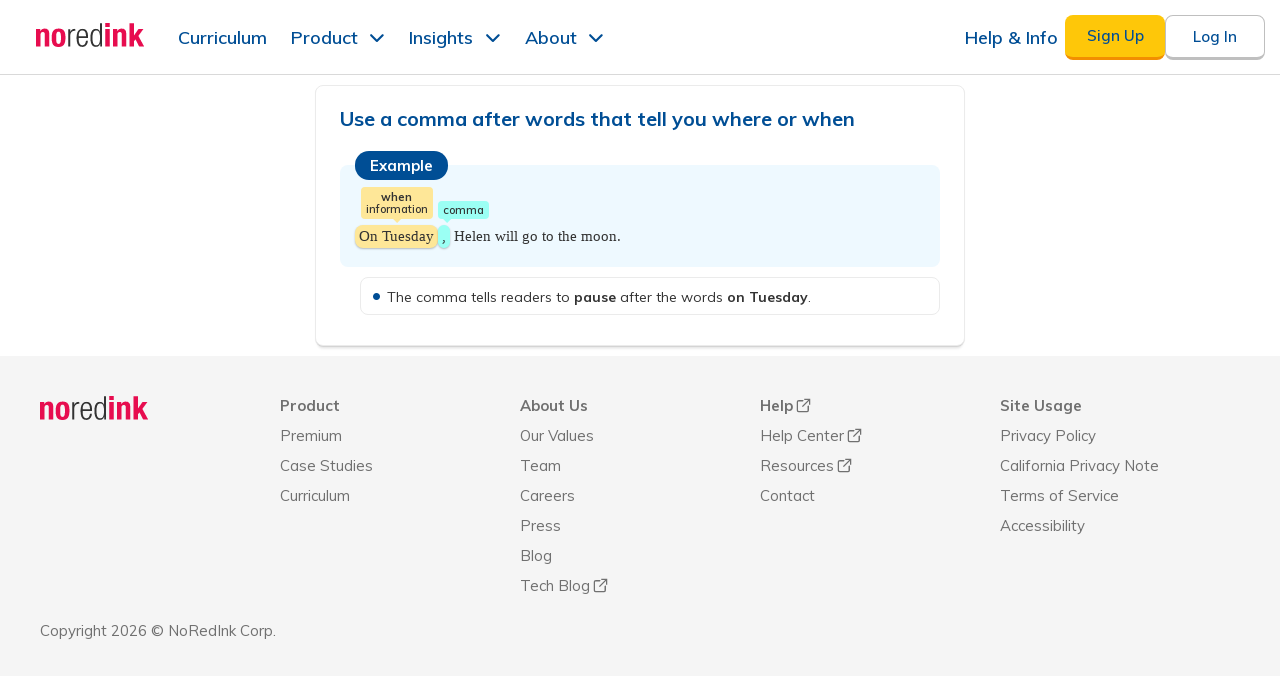

--- FILE ---
content_type: text/html; charset=utf-8
request_url: https://www.noredink.com/lessons/1434
body_size: 8628
content:
<!DOCTYPE html>
<!--[if lt IE 7]> <html class="lt-ie9 lt-ie8 lt-ie7"> <![endif]-->
<!--[if IE 7]> <html class="lt-ie9 lt-ie8"> <![endif]-->
<!--[if IE 8]> <html class="lt-ie9"> <![endif]-->
<!--[if gt IE 8]><!-->
<html lang='en'>
<!--<![endif]-->
<head>
<title>Use a comma after words that tell you where or when Lesson | NoRedInk</title>
<meta charset='utf-8'>
<meta content='IE=edge,chrome=1' http-equiv='X-UA-Compatible'>
<meta content='none' name='msapplication-config'>
<meta content='production' name='rails-env'>
<meta content='https://www.noredink.com' name='assets-root-url'>
<meta content='notranslate' name='google'>
<meta content='gfma7zr9fyyeyt4xvq0wga36k0vo9b' name='facebook-domain-verification'>
<meta content='index,follow' name='robots'>
<meta content='@noredink' name='twitter:site'>
<meta content='width=device-width, initial-scale=1.0' name='viewport'>
<meta content='Grammar and writing lesson for &quot;Commas with Prepositional Phrases&quot; and &quot;Commas with Introductory Elements&quot;' name='description'>

<link rel="shortcut icon" type="image/x-icon" href="https://www.noredink.com/assets/favicon/favicon-8ac1ca529bfa7f8c60a434623b0fb3341b014ab5e4d6fe83693cfb8f74df5fe1.ico" />
<link href='https://www.noredink.com/assets/favicon/apple-touch-icon-57x57-e3e80d44684231fcf37e4af70dc85d7199a462934a7b10c22b0803fb3c253003.png' rel='apple-touch-icon-precomposed' sizes='57x57'>
<link href='https://www.noredink.com/assets/favicon/apple-touch-icon-114x114-7ccbfb8c3c4b3ef5b516e9dadab0e2168a4269dbba5dd8b3623583b557fefe17.png' rel='apple-touch-icon-precomposed' sizes='114x114'>
<link href='https://www.noredink.com/assets/favicon/apple-touch-icon-72x72-52dd38ceaba17a795d5cf5b3df1b73b8bc3625af8705d2df48e6cead6c144ffe.png' rel='apple-touch-icon-precomposed' sizes='72x72'>
<link href='https://www.noredink.com/assets/favicon/apple-touch-icon-144x144-8b40ca072666dfb616b2e6e9094fbfe08fdde889e9bac2ff86b0ba0712a8e82c.png' rel='apple-touch-icon-precomposed' sizes='144x144'>
<link href='https://www.noredink.com/assets/favicon/apple-touch-icon-60x60-ea856663cb45d102bdb65a62b6574c9a109370d5cc18708417022c936aec93d9.png' rel='apple-touch-icon-precomposed' sizes='60x60'>
<link href='https://www.noredink.com/assets/favicon/apple-touch-icon-120x120-74d0e294833b75dd72f0dbaad8965fd79ed4a6e316d89ffebe73116276aba711.png' rel='apple-touch-icon-precomposed' sizes='120x120'>
<link href='https://www.noredink.com/assets/favicon/apple-touch-icon-76x76-0763c05e1f13df10810e1c91eabfe6768aea864f85ec8c269828bf4f187e49a5.png' rel='apple-touch-icon-precomposed' sizes='76x76'>
<link href='https://www.noredink.com/assets/favicon/apple-touch-icon-152x152-c9e21c1ce9e21e20816e5d8fc5ccdab572cc52d7e8fb9bdde2518fd0ed81ede3.png' rel='apple-touch-icon-precomposed' sizes='152x152'>
<link color='#F3336C' href='https://www.noredink.com/assets/favicon/icon-36dac09f61ea01515e01e33e21c8ee8495e1a7a9f9d32fc75c8e962693f283a8.svg' rel='mask-icon'>
<link href='https://www.noredink.com/assets/favicon/favicon-196x196-1727a219f1f6ed545e1b0ece244b7813e70192036050301a99ae12b8538b8e08.png' rel='icon' sizes='196x196' type='image/png'>
<link href='https://www.noredink.com/assets/favicon/favicon-96x96-5715c30e8163a872fc0aa81500847578b6eeb8e70de6bbb00703f5384735a972.png' rel='icon' sizes='96x96' type='image/png'>
<link href='https://www.noredink.com/assets/favicon/favicon-32x32-a0f3e506d7697e4d7074f4903730c7d53c02ad255af4b5e89d96a1dd1c93422c.png' rel='icon' sizes='32x32' type='image/png'>
<link href='https://www.noredink.com/assets/favicon/favicon-16x16-d1451be5da92094307b186a508cacba62e5953cf1cae5639b49815d04a8f7933.png' rel='icon' sizes='16x16' type='image/png'>
<link href='https://www.noredink.com/assets/favicon/favicon-128-3dbd3ff8971a80bd32da8b4ca13155367bc6a79fc495f646da55ad688e6305a0.png' rel='icon' sizes='128x128' type='image/png'>
<meta content='favicon/#F3336C' name='msapplication-TileColor'>
<meta content='https://www.noredink.com/assets/favicon/mstile-144x144-8b40ca072666dfb616b2e6e9094fbfe08fdde889e9bac2ff86b0ba0712a8e82c.png' name='msapplication-TileImage'>
<meta content='https://www.noredink.com/assets/favicon/mstile-70x70-3dbd3ff8971a80bd32da8b4ca13155367bc6a79fc495f646da55ad688e6305a0.png' name='msapplication-square70x70logo'>
<meta content='https://www.noredink.com/assets/favicon/mstile-150x150-bbe02a5b73560bd67f4cf632b3e64d37ed2ea16994ae25543612a484ed56e63c.png' name='msapplication-square150x150logo'>
<meta content='https://www.noredink.com/assets/favicon/mstile-310x150-0d8c29f960f5fbabd87b802a95e3d37ee43267bb6673b5361e4f45e7f60f0b02.png' name='msapplication-wide310x150logo'>
<meta content='https://www.noredink.com/assets/favicon/mstile-310x310-5692a92e04337c33ad6cc6eefc282f9f08f7bd19f2294d90302f77d491e3ea2f.png' name='msapplication-square310x310logo'>

<link href='https://fonts.googleapis.com/css?family=Muli:400,400i,600,600i,700,700i;' rel='stylesheet'>
<link rel="preload" href="https://fonts.gstatic.com/s/muli/v28/7Auwp_0qiz-afTLGLQjUwkQ.woff2" as="font" type="font/woff2" crossorigin="anonymous">
<link rel="stylesheet" media="screen" href="https://www.noredink.com/assets/layout2019-e898fc1f81e45d575dcda52b6a8a3b3963e26930f65f3b6777a04a31dd3a4abe.css" />
<link rel="stylesheet" media="screen" href="https://www.noredink.com/assets/marketing2019-fb19344ea60a3b72e8d9c2d82e414ac4c5dbe55eb8c61e931f2cd908a1ac87be.css" />

<link rel="stylesheet" media="screen" href="https://www.noredink.com/assets/account/login-2a3cf755828de164ab6bae05f2c1e2b7a5abc4a8b486f33d5356c02b26d8e34c.css" />


<meta content='authenticity_token' name='csrf-param'>
<meta content='RnFDjjMJhQzGpxhBKnHsd/2XXqL//nJOGENaa/hZ9X00Qtd2kgGZQgVqfp4RcSfV6+DyyAweEWWwaq6/sBu7zg==' name='csrf-token'>

<script>

 window.NRI_ENV = window.NRI_ENV || {};
 window.NRI_ENV.context = "production";
 window.NRI_ENV.siteId = "production";
 window.NRI_ENV.lms = {"type":"NRI"}

 window.NRI_ENV.bugsnagClientReleaseStage = window.NRI_ENV.siteId;

 window.NRI_ENV.bugsnagClientNotifyReleaseStages =
     [window.NRI_ENV.siteId]
;

 window.NRI_ENV.bugsnagClientCodeVersion =
   "6c4d2a2f86615e25e44118529bf9eec0918f3841"
   ;

 window.NRI_ENV.jsBugsnagApiKey =
   "944f1d69ec4be09fe2073dae0fc88693";

 window.NRI_ENV.elmBugsnagApiKey =
   "c4cc5cb37c681cd5db837ecc38ab4230";


 window.NRI_ENV.userflowToken =
     "ct_goewk7jrcrgvnmsbl5xjlfg2wi";

 window.NRI_ENV.analyticsCommonProperties = {"lms":"none"};

 window.NRI_ENV.readAloudEnabled =
    false;
 window.NRI_ENV.featureFlagReadAloudV2 = true; // Obsolete flag. Dummy value for smoother deployment. Delete after PR 52609 is deployed.
 window.NRI_ENV.featureFlagReadAloudService = true; // Obsolete flag. Dummy value for smoother deployment. Delete after PR 52609 is deployed.
 window.NRI_ENV.languageToken =
    null;
 window.NRI_ENV.languageServiceUrl =
    "https://www.noredink.com/language";

</script>

<script src="https://www.noredink.com/assets/shake/notifier-checkignore/index-9f844420613922dde87c1a4f9daf2e309903ff18b7f56ab0fb9e6af3d1ceb186.js" crossorigin="anonymous"></script>
<script src="https://www.noredink.com/assets/shake/bugsnag/index-c9c01c465c7784e868fcb629ab94e51ee0c36193d996f0dccc04173ef9616c36.js" crossorigin="anonymous"></script>

<script>
  window.browser_min_versions = {"chrome":63,"safari":11,"firefox":57,"edge":18}

  window.ignoredMessages = [
    // This error is produced by a Chrome plugin: AdGuard ad blocker. It's unrelated to our code.
    "Failed to execute 'querySelectorAll' on 'Document': 'div:has\\(> iframe\\[id='\\d+'\\]\\)' is not a valid selector"
  ];

  window.bugsnagClient = bugsnag({
    apiKey: window.NRI_ENV.jsBugsnagApiKey,
    appType: 'client-js',
    appVersion: window.NRI_ENV.bugsnagClientCodeVersion,
    maxEvents: 20,
    releaseStage: window.NRI_ENV.bugsnagClientReleaseStage,
    notifyReleaseStages: window.NRI_ENV.bugsnagClientNotifyReleaseStages,
    beforeSend: function (report) {
      // Ignore events for unsupported browsers
      if (!window.isSupportedBrowser(window.browser_min_versions)) {
        report.ignore();
        return;
      }

      const breadcrumbs = report.breadcrumbs;
      // We are ignoring a load error when it's an ad file blocked by the client
      // We are expecting these errors when trying to detect adblockers
      if (window.NRI_ENV.detectAdblocker) {
        const googleAds = /HEAD.*(adsbygoogle|prebid)/i;
        if (report.errorClass === 'TypeError' &&
            (report.errorMessage === 'Failed to fetch' ||
            report.errorMessage === 'Load failed') &&
            breadcrumbs.some(breadcrumb => googleAds.test(breadcrumb.metaData.request))) {
          if (DEBUG) { console.log("Skipping error: ", report); }
          return false;
        }
      }

      if (window.ignoredMessages) {
        const ignoredMessages = window.ignoredMessages;
        if (ignoredMessages.some(message => report.errorMessage.match(message))) {
          if (DEBUG) { console.log("Skipping error: ", report); }
          return false;
        }
      }

      // Bugsnag doesn't group some events the way we want.
      // Here we make these errors group by the error message.
      if (report.errorClass === 'TypeError' ||
          report.errorClass === 'NetworkError') {
        report.groupingHash = report.errorMessage
      }

      const frames = report.stacktrace;
      const allowedUrls = /localhost|noredink|cloudfront|global code/i;

      // always send allowed urls
      if (frames.every(frame => allowedUrls.test(frame.file))) {
        // Immediately succeed; don't ignore this one!
        return true;
      }

      // Failing HTTP requests to delighted.com or assorted russian sites are
      // likely the result of user-installed browser plugins / malware.
      if (report.errorClass === 'NetworkError' &&
         (/http.+\.ru/.test(report.errorMessage) ||
         /http.+delighted\.com/.test(report.errorMessage))) {
        report.ignore();
        return;
      }

      const denyUrls = /kaspersky-labs/i;

      // never send banned urls
      if (frames.some(frame => denyUrls.test(frame.file))) {
        // Immediately fail. Ignore this one!
        return false;
      }

      // keep only 1% of "unknown" urls
      // return Math.random() < 0.01
      return false;
    }
  })

  // a separate client for Elm errors
  window.elmBugsnagClient = bugsnag({
    apiKey: window.NRI_ENV.elmBugsnagApiKey,
    appType: 'elm',
    appVersion: window.NRI_ENV.bugsnagClientCodeVersion,
    maxEvents: 20,
    releaseStage: window.NRI_ENV.bugsnagClientReleaseStage,
    notifyReleaseStages: window.NRI_ENV.bugsnagClientNotifyReleaseStages,
    autoNotify: false,
    beforeSend: function (report) {
      // Ignore events for unsupported browsers
      if (!window.isSupportedBrowser(window.browser_min_versions)) {
        report.ignore();
        return;
      }

      // Stacktraces are not useful for Elm errors
      // Having these also affects grouping. We could manually
      // set the groupingHash if we rather have traces without affecting the grouping.
      // In that case we migth prefer to do `report.groupingHash = report.errorClass + report.context;`
      report.stacktrace = [];
    }
  })

  if (window.NRI_ENV.user !== undefined) {
    bugsnagClient.user = window.NRI_ENV.user;
    elmBugsnagClient.user = window.NRI_ENV.user;
  }
</script>

<!-- Begin Inspectlet Embed Code -->
<script type="text/javascript" id="inspectletjs">
window.__insp = window.__insp || [];
__insp.push(['wid', 816183186]);
(function() {
function ldinsp(){var insp = document.createElement('script'); insp.type = 'text/javascript'; insp.async = true; insp.id = "inspsync"; insp.src = ('https:' == document.location.protocol ? 'https' : 'http') + '://cdn.inspectlet.com/inspectlet.js'; var x = document.getElementsByTagName('script')[0]; x.parentNode.insertBefore(insp, x); };
document.readyState != "complete" ? (window.attachEvent ? window.attachEvent('onload', ldinsp) : window.addEventListener('load', ldinsp, false)) : ldinsp();

})();
</script>
<!-- End Inspectlet Embed Code -->


</head>
<body class='notranslate  not_tablet '>

<main>
<div id="marketing-header-flags" class="elm-flags" data-flags="{&quot;cleverURL&quot;:&quot;https://clever.com/oauth/authorize?client_id=831ad05418aa114dea2a\u0026redirect_uri=https%3A%2F%2Fwww.noredink.com%2Fauth%2Fclever%2Fcallback\u0026response_type=code\u0026state=%7B%22csrf_token%22%3A%22d0NUiveD0cecAUvzQoxtBzdnM5S5upH94BHAzQu%2Fvt4FcMByVovNiV%2FMLSx5jKalIRCf%2Fkpa8tZIODQZQ%2F3wbQ%3D%3D%22%2C%22via_nri%22%3Atrue%7D&quot;,&quot;showForDistrictsMenu&quot;:true,&quot;showDistrictResourceCenterMenu&quot;:false,&quot;enableUpdatedMarketingSiteNavbar&quot;:true,&quot;classLinkUrl&quot;:&quot;https://launchpad.classlink.com/oauth2/v2/auth?client_id=c1657744637172245f324510510799ebf449661bce62\u0026redirect_uri=https%3A%2F%2Fwww.noredink.com%2Fclasslink%2Fredirect\u0026response_type=code\u0026scope=full%2Cprofile%2Coneroster%2Copenid\u0026state=%7B%22csrf_token%22%3A%22tgNDwHsc9oqAWPePK6HFWaJF39SczITbLT9VZTxvh9TEMNc42hTqxEOVkVAQoQ77tDJzvm8s5%2FCFFqGxdC3JZw%3D%3D%22%2C%22intent%22%3A%22login%22%2C%22skip_match%22%3Afalse%7D&quot;,&quot;csrfToken&quot;:&quot;E/IJE3QbmyYSXT9MSFfdtbkPSj9Ny14b9Qj2tX2lnchhwZ3r1ROHaNGQWZNzVxYXr3jmVb4rPTBdIQJhNefTew==&quot;,&quot;googleSSOEnabled&quot;:true,&quot;classLinkEnabled&quot;:true}"></div><div id="marketing-header-host"></div>
<div id='container2019'>
<div id="lessons-elm-flags" class="elm-flags" data-flags="{&quot;lesson&quot;:{&quot;id&quot;:1434,&quot;lesson&quot;:&quot;    \u003ch1\u003eUse a comma after words that tell you where or when\u003c/h1\u003e\n   \t \t\u003cdiv class=\&quot;example neutral\&quot;\u003e\n\t\t\u003cdiv class=\&quot;title\&quot;\u003e\n\t\t\t\u003cdiv class=\&quot;icon\&quot;\u003e\n\t\t\t\t\u003cdiv class=\&quot;image\&quot;\u003e\u003c/div\u003e\n\t\t\t\u003c/div\u003e\t\n\t\t\t\u003cdiv class=\&quot;title-text\&quot;\u003eExample\u003c/div\u003e\n\t\t\u003c/div\u003e\t\t\t\n     \t\u003cdiv class=\&quot;content\&quot;\u003e     \t\t\t\n\u003cp style=\&quot;padding: 2em 0em 0em 0em\&quot;\u003e\u003cem class=\&quot;yellow pointer\&quot;\u003eOn Tuesday\u003clabel class=\&quot;pointer multiline\&quot;\u003e\u003cspan\u003e\u003cb\u003ewhen\u003c/b\u003e\u003cbr\u003einformation\u003c/span\u003e\u003c/label\u003e\u003c/em\u003e\u003cem class=\&quot;cyan pointer\&quot;\u003e,\u003clabel class=\&quot;pointer left-aligned\&quot;\u003ecomma\u003c/label\u003e\u003c/em\u003e Helen will go to the moon.\u003c/p\u003e\n      \t\u003c/div\u003e\n      \t\u003cul class=\&quot;commentary\&quot;\u003e\n\t\t\t\u003cli\u003eThe comma tells readers to \u003cb\u003epause\u003c/b\u003e after the words \u003cb\u003eon Tuesday\u003c/b\u003e.\u003c/li\u003e\n      \t\u003c/ul\u003e\n\t\t\u003c/div\u003e&quot;}}"></div><div id="lessons-elm-host"></div>

</div>
<div id="marketing-footer-flags" class="elm-flags" data-flags="{}"></div><div id="marketing-footer-host"></div>
<script src="https://www.noredink.com/assets/analytics/analytics.min-c5580b862d01b3ef3524186eff0932ca9bd4857f52e7c0bd90d523e73c23ae9b.js" crossorigin="anonymous"></script>

<script src="https://www.noredink.com/assets/shake/web-vitals/index-51e58f3bd444bb7a98a6dfddb180d7766593c326227f90c20587a8b3fd88cce6.js" crossorigin="anonymous"></script>
<script>
  (function () {
    try {
      if (!navigator.serviceWorker) return
      navigator.serviceWorker.getRegistrations().then(function(registrations) {
        for (var i = 0; i < registrations.length; i++) {
          registrations[i].unregister()
        }
      }).catch(function(err) {
        if (err.name !== "SecurityError") {
          throw err
        }
      })
    } catch (err) {
      // Running the above operation in Firefox with specific cookie settings
      // will fail with a "SecurityError: The operation is not secure". This
      // shouldn't block the user from using the site, and also not send us
      // Bugsnag noise.
      // More info: https://bugzilla.mozilla.org/show_bug.cgi?id=1429714
      if (err.name !== "SecurityError") {
        throw err
      }
    }
  })()
</script>

<script>
  (() => {
    // https://github.com/webcomponents/polyfills/tree/master/packages/custom-elements
    (function() {
      if (window.Reflect === void 0 || window.customElements === void 0 || window.customElements.hasOwnProperty("polyfillWrapFlushCallback")) {
        return;
      }
      const BuiltInHTMLElement = HTMLElement;
      window.HTMLElement = function HTMLElement2() {
        return Reflect.construct(BuiltInHTMLElement, [], this.constructor);
      };
      HTMLElement.prototype = BuiltInHTMLElement.prototype;
      HTMLElement.prototype.constructor = HTMLElement;
      Object.setPrototypeOf(HTMLElement, BuiltInHTMLElement);
    })();
  })();
  /**
  * @license
  * Copyright (c) 2016 The Polymer Project Authors. All rights reserved.
  * This code may only be used under the BSD style license found at http://polymer.github.io/LICENSE.txt
  * The complete set of authors may be found at http://polymer.github.io/AUTHORS.txt
  * The complete set of contributors may be found at http://polymer.github.io/CONTRIBUTORS.txt
  * Code distributed by Google as part of the polymer project is also
  * subject to an additional IP rights grant found at http://polymer.github.io/PATENTS.txt
  */
</script>

<script>
  /**
  * Minified by jsDelivr using UglifyJS v3.3.23.
  * Original file: /npm/request-idle-polyfill@1.0.1/dist/index.js
  */
  if("undefined"==typeof window)var window_1=this;window.requestIdleCallback=window.requestIdleCallback||function(e){var n=Date.now();return setTimeout(function(){e({didTimeout:!1,timeRemaining:function(){return Math.max(0,50-(Date.now()-n))}})},1)},window.cancelIdleCallback=window.cancelIdleCallback||function(e){clearTimeout(e)};
</script>

<script>
  /**
  * This script patches XMLHttpRequest to automatically and correctly handle
  * DDoS challenge pages delivered by CloudFlare when we are in rate-limited
  * mode during a DDoS attack.
  *
  * When a user has performed an action that sends an XHR to a rate-limited
  * endpoint and they exceed the limit the following will happen:
  * 1. Capture the result, which will be denoted by a 429 status
  * 2. Write the HTML page that CloudFlare sends to verify the user's browser
  *    into an iframe and display it in a modal that blocks the entire page
  * 3. Wait for the CloudFlare iframe to finish verifying the user's browser
  * 4. Reload the page
  *
  * To test this file locally, open up routes.rb and find development/ddos_protection_sessions.
  * Follow the instructions to comment and uncomment the appropriate routes.
  */
  
  var OldXMLHttpRequest = window.XMLHttpRequest
  
  var errorMessage = 'We\'ve been getting a lot of traffic! Please try again after your browser has been automatically verified.'
  
  window.XMLHttpRequest = function() {
    var xhr = new OldXMLHttpRequest() // XMLHttpRequest takes no arguments. We got lucky!
  
    xhr.addEventListener('readystatechange', function(event) {
      if (xhr.readyState !== 4 || xhr.status !== 429) return
      if (xhr.responseURL.indexOf(window.location.origin) !== 0) return // we only want to handle responses from our origin. this ignores stuff like error reporting rate-limiting
      if (xhr.responseURL.indexOf(ENV['LANGUAGE_SERVICE_URL']) === 0) return // ignore language service requests, we have our own handlers for rate-limiting
  
      var originalResponse = xhr.response
      Object.defineProperties(xhr, {
        responseText: { value: errorMessage }
      })
  
      injectAndExecute(originalResponse)
    })
  
    return xhr
  }
  
  function injectAndExecute(content) {
    var backdrop = document.createElement('div')
    backdrop.style.position = 'fixed'
    backdrop.style.left = backdrop.style.top = '0'
    backdrop.style.width = backdrop.style.height = '100%'
    backdrop.style.backgroundColor = 'rgba(0,78,149,0.9)'
    backdrop.style.display = 'flex'
    backdrop.style.justifyContent = backdrop.style.alignItems = 'center'
    backdrop.style.zIndex = '999999999'
    backdrop.addEventListener('click', function (e) {
      e.stopPropagation()
    })
  
    var iframe = document.createElement('iframe')
    iframe.style.width = '100%'
    iframe.style.height = '360px'
    iframe.style.border = 0
  
    // The iframe is going to load at least twice. Sometimes it will be three
    // but there should always be two where the origin is the same as the current
    // page's origin and they should always be last. The first time will be the
    // DDoS challenge itself. After this page unloads we should hide the iframe
    // so the user doesn't see a flash of a nested NoRedInk page. The second time
    // the iframe loads will be Cloudflare attempting to open the URL that we
    // originally requested. When this page loads we can be certain that the
    // Cloudflare challenge cookie is set and it's safe to reload the page.
    var loadCount = 0
    iframe.onload = function() {
      // Ignore onload events from, e.g. `about:blank`. They are unreliable and
      // don't always occur.
      if (iframe.contentWindow.location.origin !== window.location.origin) return
  
      loadCount += 1
  
      // The challenge iframe has loaded
      if (loadCount === 1) {
        iframe.contentWindow.onunload = function () {
          iframe.style.visibility = 'hidden'
        }
      }
  
      // The original requested URL has loaded
      if (loadCount === 2) {
        window.location.reload()
      }
    }
  
    var modal = document.createElement('div')
    modal.style.width = '600px'
    modal.style.padding = '35px 0 25px 0'
    modal.style.margin = '75px auto'
    modal.style.boxShadow = '0 1px 10px 0 rgba(0,0,0,0.35)'
    modal.style.borderRadius = '20px'
    modal.style.backgroundColor = '#ffffff'
  
    var title = document.createElement('h3')
    title.textContent = errorMessage
    title.style.fontFamily = '"Muli", Helvetica, Arial, sans-serif'
    title.style.fontSize = '20px'
    title.style.color = '#004e95'
    title.style.lineHeight = '27px'
    title.style.fontWeight = '700'
    title.style.margin = '0 65px'
    title.style.textAlign = 'center'
  
    modal.appendChild(title)
    modal.appendChild(iframe)
    backdrop.appendChild(modal)
    document.body.appendChild(backdrop)
  
    iframe.contentDocument.open()
    iframe.contentDocument.write(content)
    iframe.contentDocument.close()
  }
</script>


<script src="https://www.noredink.com/assets/shake/Page/Lesson/index-44bf1a0793a492aab6431d7f8086a1e9ea84fe800ddd78c650291608b358ffec.js" crossorigin="anonymous"></script>
<script src="https://www.noredink.com/assets/shake/Page/MarketingHeader/index-64ea42948f26b9323c951e89529eaf2927bf9f9c4c6320807f154ed6c73ab3cd.js" crossorigin="anonymous"></script>
<script src="https://www.noredink.com/assets/shake/Page/MarketingFooter/index-98c36d93c6815aac84c2c455474c95291c53f6569c7bbc4873dde3d843a2d576.js" crossorigin="anonymous"></script>

</main>
<script>
if (typeof analytics !== "undefined") {
analytics.initialize({"Google Analytics 4":{"measurementIds":["G-F0T574CF6E"],"customEventMappings":[{"segmentEvent":"Reg Teacher Success","googleEvent":"sign_up"},{"segmentEvent":"Reg Student Success","googleEvent":"sign_up"},{"segmentEvent":"Login User","googleEvent":"login"},{"segmentEvent":"Login Submitted","googleEvent":"login"}],"userProperties":{"traits.user_id":"user_id","traits.kind":"user_kind"},"passthroughUnmappedEvents":true}});
analytics.page({}, {"integrations":{"Mixpanel":false,"Google Analytics 4":true}});

}
</script>
<script src="https://www.noredink.com/assets/detect-adblock-8a0f7d54ff08652cb14c3ebe5a1599ded74b2b129c76ce23fba943a7c83259a6.js" crossorigin="anonymous"></script>
<script src="https://www.noredink.com/assets/session-timeout-2c738cb0e25fe8b302f6c4bd48ad924d51d8d2ff8f73d7b28544ba5e1c212502.js" crossorigin="anonymous"></script>

<script>
  (function(w,d,s,l,i){w[l]=w[l]||[];w[l].push({'gtm.start': 
  new Date().getTime(),event:'gtm.js'});var f=d.getElementsByTagName(s)[0],
  j=d.createElement(s),dl=l!='dataLayer'?'&l='+l:'';j.async=true;j.src=
  '//www.googletagmanager.com/gtm.js?id='+i+dl;f.parentNode.insertBefore(j,f);
  })(window,document,'script','dataLayer', "GTM-NXBXJXJ");
</script>
<noscript>
  <iframe height="0" src="//www.googletagmanager.com/ns.html?id=GTM-NXBXJXJ" style="display:none;visibility:hidden" width="0" />
</noscript>
</body>
</html>



--- FILE ---
content_type: text/css
request_url: https://www.noredink.com/assets/account/login-2a3cf755828de164ab6bae05f2c1e2b7a5abc4a8b486f33d5356c02b26d8e34c.css
body_size: 1655
content:
html{box-sizing:border-box}*,*::after,*::before{box-sizing:inherit}.page{margin:0 auto;padding-bottom:20px;max-width:1200px;margin-left:auto;margin-right:auto;max-width:780px}.page::after{clear:both;content:"";display:table}.page-large{margin:0 auto;padding-bottom:20px;max-width:1200px;margin-left:auto;margin-right:auto;max-width:1024px;min-width:810px;max-width:1200px;margin-left:auto;margin-right:auto}.page-large::after{clear:both;content:"";display:table}.page-large::after{clear:both;content:"";display:table}select{font-family:"Muli", Helvetica, Arial, sans-serif;font-size:16px;color:#7a7a7a;color:#333;background-color:#fff;cursor:pointer}select:disabled{color:#d8d8d8}a{color:#146aff}a.disabled{pointer-events:none}input[type="text"],input[type="number"],input[type="tel"],input[type="email"],input[type="password"],input[type="date"],input[type="date-local"],input[type="month"],input[type="week"],input[type="time"],input[type="search"],input[type="url"]{font-family:"Muli", Helvetica, Arial, sans-serif;font-size:15px;color:#333333;border:1px solid #BFBFBF;border-radius:8px;padding:5px 10px;height:45px;background:white;box-shadow:none;-webkit-appearance:none;box-shadow:inset 0 3px 0 0 #EBEBEB;-webkit-transition:all 0.1s ease;-moz-transition:all 0.1s ease;transition:all 0.1s ease}input[type="text"]:focus,input[type="number"]:focus,input[type="tel"]:focus,input[type="email"]:focus,input[type="password"]:focus,input[type="date"]:focus,input[type="date-local"]:focus,input[type="month"]:focus,input[type="week"]:focus,input[type="time"]:focus,input[type="search"]:focus,input[type="url"]:focus{border-color:#146aff;box-shadow:none;box-shadow:inset 0 3px 0 0 #d4f0ff}input[type="text"]:read-only,input[type="number"]:read-only,input[type="tel"]:read-only,input[type="email"]:read-only,input[type="password"]:read-only,input[type="date"]:read-only,input[type="date-local"]:read-only,input[type="month"]:read-only,input[type="week"]:read-only,input[type="time"]:read-only,input[type="search"]:read-only,input[type="url"]:read-only{background:#EBEBEB;cursor:not-allowed}input[type="text"].is-in-error,input[type="number"].is-in-error,input[type="tel"].is-in-error,input[type="email"].is-in-error,input[type="password"].is-in-error,input[type="date"].is-in-error,input[type="date-local"].is-in-error,input[type="month"].is-in-error,input[type="week"].is-in-error,input[type="time"].is-in-error,input[type="search"].is-in-error,input[type="url"].is-in-error{border-color:#A839E7;box-shadow:inset 0 3px 0 0 #F7EBFF}input[type="text"].login-field-error,input[type="number"].login-field-error,input[type="tel"].login-field-error,input[type="email"].login-field-error,input[type="password"].login-field-error,input[type="date"].login-field-error,input[type="date-local"].login-field-error,input[type="month"].login-field-error,input[type="week"].login-field-error,input[type="time"].login-field-error,input[type="search"].login-field-error,input[type="url"].login-field-error{border-color:#A839E7;box-shadow:inset 0 3px 0 0 #F7EBFF}textarea{font-family:"Muli", Helvetica, Arial, sans-serif;font-size:15px;color:#333333;border:1px solid #BFBFBF;border-radius:8px;padding:5px 10px;height:45px;background:white;box-shadow:none;-webkit-appearance:none;box-shadow:inset 0 3px 0 0 #EBEBEB;-webkit-transition:all 0.1s ease;-moz-transition:all 0.1s ease;transition:all 0.1s ease;height:auto}textarea:focus{border-color:#146aff;box-shadow:none;box-shadow:inset 0 3px 0 0 #d4f0ff}textarea:read-only{background:#EBEBEB;cursor:not-allowed}textarea.is-in-error{border-color:#A839E7;box-shadow:inset 0 3px 0 0 #F7EBFF}textarea.login-field-error{border-color:#A839E7;box-shadow:inset 0 3px 0 0 #F7EBFF}textarea:focus{border-color:#146aff}textarea:read-only{background:#EBEBEB;cursor:not-allowed}select{height:45px}label{font-family:"Muli", Helvetica, Arial, sans-serif;font-weight:600;color:#004e95;font-size:14px}label abbr{display:none}.control-group.error input[type="text"],.control-group.error input[type="number"],.control-group.error input[type="tel"],.control-group.error input[type="email"],.control-group.error input[type="password"],.control-group.error input[type="date"],.control-group.error input[type="date-local"],.control-group.error input[type="month"],.control-group.error input[type="week"],.control-group.error input[type="time"],.control-group.error input[type="search"],.control-group.error input[type="url"],.control-group.error textarea,.error input[type="text"],.error input[type="number"],.error input[type="tel"],.error input[type="email"],.error input[type="password"],.error input[type="date"],.error input[type="date-local"],.error input[type="month"],.error input[type="week"],.error input[type="time"],.error input[type="search"],.error input[type="url"],.error textarea{border-color:#A839E7;color:#333333;box-shadow:inset 0 3px 0 0 #F7EBFF;-webkit-appearance:none}.control-group.error input[type="text"]:focus,.control-group.error input[type="number"]:focus,.control-group.error input[type="tel"]:focus,.control-group.error input[type="email"]:focus,.control-group.error input[type="password"]:focus,.control-group.error input[type="date"]:focus,.control-group.error input[type="date-local"]:focus,.control-group.error input[type="month"]:focus,.control-group.error input[type="week"]:focus,.control-group.error input[type="time"]:focus,.control-group.error input[type="search"]:focus,.control-group.error input[type="url"]:focus,.control-group.error textarea:focus,.error input[type="text"]:focus,.error input[type="number"]:focus,.error input[type="tel"]:focus,.error input[type="email"]:focus,.error input[type="password"]:focus,.error input[type="date"]:focus,.error input[type="date-local"]:focus,.error input[type="month"]:focus,.error input[type="week"]:focus,.error input[type="time"]:focus,.error input[type="search"]:focus,.error input[type="url"]:focus,.error textarea:focus{border-color:#146aff;box-shadow:inset 0 3px 0 0 #d4f0ff}.control-group.error select,.error select{border-color:#A839E7;color:#A839E7}.control-group.error label,.control-group.error .control-label,.error label,.error .control-label{color:#A839E7}.control-group.error .help-inline,.error .help-inline{font-family:"Muli", Helvetica, Arial, sans-serif;color:#A839E7;font-size:13px;margin:5px 0 0;padding:0}#page-container{max-width:950px;padding:0 15px}.page-header{margin-bottom:32px}@media screen and (max-width: 760px){.page-header{margin-bottom:0}}.page-header .new-session-welcome-message{text-align:center;font-size:20px}.page-header .new-session-welcome-message .new-session-course-name{font-weight:bold;color:#333333}.new-session-maybe-links{display:none}@media screen and (max-width: 760px){.new-session-maybe-links{display:block;margin:0 auto;text-align:center}}.new-session-maybe-links .new-session-h3-tiny-text{color:#707070;font-size:16px;font-weight:normal}.new-session-body{display:flex;flex-direction:row;justify-content:space-around;padding-bottom:50px}@media screen and (max-width: 760px){.new-session-body{flex-direction:column;align-items:center;width:100%;padding-bottom:300px}}.new-session-choice-container{text-align:center;width:100%}.new-session-choice-container:nth-child(2){display:flex;flex-direction:column}.new-session-choice-container:nth-child(2) .new-session-choice-body{display:flex;flex-direction:column;justify-content:center;flex-grow:1}.new-session-choice-container:nth-child(2) .new-session-choice-body p:first-child{margin-top:0}@media screen and (min-width: 760px){.new-session-choice-container{border:1px solid #EBEBEB;border-radius:20px;margin:0 10px 0 0;box-shadow:0 1px 1px rgba(0,0,0,0.075), 0 2px 2px rgba(0,0,0,0.075), 0 4px 4px rgba(0,0,0,0.075), 0 8px 8px rgba(0,0,0,0.075), 0 16px 16px rgba(0,0,0,0.075);padding:40px 40px 30px;transition:.5s background}.new-session-choice-container:focus-within{background:#eef9ff}.new-session-choice-container:last-child{margin:0 0 0 10px}.new-session-choice-container h2{margin:0}}@media screen and (max-width: 760px){.new-session-choice-container{border:none;margin:0}.new-session-choice-container .new-session-choice-header{display:none}}.new-session-choice-container.lti{max-width:500px}.new-session-choice-container.only-login{max-width:500px}.new-session-oauth{padding-top:20px}.new-session-signup{text-align:center}@media screen and (min-width: 760px){.new-session-signup .new-session-signup-header{display:none}.new-session-signup .new-session-signup-text{font-size:18px;line-height:20px}}@media screen and (max-width: 760px){.new-session-signup{padding-top:20px}}.new-session-signup .new-session-signup-image{width:125px;margin:0 auto;padding:20px 0}@media screen and (max-width: 760px){.new-session-signup .new-session-signup-image{width:75px}}.new-session-signup .new-session-signup-button a,.new-session-signup .new-session-signup-button input[type=submit]{font-family:"Muli", Helvetica, Arial, sans-serif;font-size:15px;color:#fff;border-radius:8px;cursor:pointer;height:45px;line-height:42px;font-weight:bold;background-color:#146aff;padding:0 16px;border:1px solid #146aff;border-bottom:3px solid #004cc9;-webkit-appearance:none;display:inline-block;text-align:center;text-decoration:none;background-image:none;text-shadow:none;transition:.3s all;width:100%;color:white}.new-session-signup .new-session-signup-button a:visited,.new-session-signup .new-session-signup-button input[type=submit]:visited{background-color:#146aff;color:#fff}.new-session-signup .new-session-signup-button a:hover,.new-session-signup .new-session-signup-button a:focus,.new-session-signup .new-session-signup-button input[type=submit]:hover,.new-session-signup .new-session-signup-button input[type=submit]:focus{background-color:#004cc9;color:#fff;text-decoration:none}.new-session-signup .new-session-signup-link{margin-top:15px;font-size:15px;font-weight:600}.new-session-signup .new-session-signup-link a{text-decoration:none}.txt [data-nri-description="Nri-Ui-Message--tiny"] p{font-size:13px}.cant-match-flash h3{margin-top:0}.cant-match-flash p:last-child{margin-bottom:0}


--- FILE ---
content_type: text/javascript
request_url: https://www.noredink.com/assets/shake/bugsnag/index-c9c01c465c7784e868fcb629ab94e51ee0c36193d996f0dccc04173ef9616c36.js
body_size: 23610
content:
"use strict";(()=>{var di=Object.create;var kt=Object.defineProperty;var gi=Object.getOwnPropertyDescriptor;var mi=Object.getOwnPropertyNames;var yi=Object.getPrototypeOf,wi=Object.prototype.hasOwnProperty;var De=(w,g)=>()=>(w&&(g=w(w=0)),g);var vi=(w,g)=>()=>(g||w((g={exports:{}}).exports,g),g.exports),bi=(w,g)=>{for(var x in g)kt(w,x,{get:g[x],enumerable:!0})},Ei=(w,g,x,k)=>{if(g&&typeof g=="object"||typeof g=="function")for(let A of mi(g))!wi.call(w,A)&&A!==x&&kt(w,A,{get:()=>g[A],enumerable:!(k=gi(g,A))||k.enumerable});return w};var Bi=(w,g,x)=>(x=w!=null?di(yi(w)):{},Ei(g||!w||!w.__esModule?kt(x,"default",{value:w,enumerable:!0}):x,w));var ce=De(()=>{});var Re={};bi(Re,{_debugEnd:()=>Vn,_debugProcess:()=>Fn,_events:()=>or,_eventsCount:()=>ar,_exiting:()=>Sn,_fatalExceptions:()=>Dn,_getActiveHandles:()=>Rn,_getActiveRequests:()=>An,_kill:()=>Nn,_linkedBinding:()=>En,_maxListeners:()=>ir,_preload_modules:()=>tr,_rawDebug:()=>vn,_startProfilerIdleNotifier:()=>Hn,_stopProfilerIdleNotifier:()=>Xn,_tickCallback:()=>$n,abort:()=>Jn,addListener:()=>ur,allowedNodeEnvironmentFlags:()=>Cn,arch:()=>on,argv:()=>sn,argv0:()=>er,assert:()=>Mn,binding:()=>pn,browser:()=>wn,chdir:()=>mn,config:()=>_n,cpuUsage:()=>dt,cwd:()=>gn,debugPort:()=>Zn,default:()=>mr,dlopen:()=>In,domain:()=>Bn,emit:()=>hr,emitWarning:()=>hn,env:()=>un,execArgv:()=>cn,execPath:()=>Qn,exit:()=>On,features:()=>jn,hasUncaughtExceptionCaptureCallback:()=>qn,hrtime:()=>ht,kill:()=>Tn,listeners:()=>gr,memoryUsage:()=>kn,moduleLoadList:()=>bn,nextTick:()=>tn,off:()=>cr,on:()=>ye,once:()=>sr,openStdin:()=>Ln,pid:()=>Yn,platform:()=>an,ppid:()=>zn,prependListener:()=>pr,prependOnceListener:()=>dr,reallyExit:()=>xn,release:()=>yn,removeAllListeners:()=>lr,removeListener:()=>fr,resourceUsage:()=>Un,setSourceMapsEnabled:()=>nr,setUncaughtExceptionCaptureCallback:()=>Pn,stderr:()=>Wn,stdin:()=>Gn,stdout:()=>Kn,title:()=>rn,umask:()=>dn,uptime:()=>rr,version:()=>fn,versions:()=>ln});function Lt(w){throw new Error("Node.js process "+w+" is not supported by JSPM core outside of Node.js")}function Si(){!Pe||!Ae||(Pe=!1,Ae.length?me=Ae.concat(me):lt=-1,me.length&&en())}function en(){if(!Pe){var w=setTimeout(Si,0);Pe=!0;for(var g=me.length;g;){for(Ae=me,me=[];++lt<g;)Ae&&Ae[lt].run();lt=-1,g=me.length}Ae=null,Pe=!1,clearTimeout(w)}}function tn(w){var g=new Array(arguments.length-1);if(arguments.length>1)for(var x=1;x<arguments.length;x++)g[x-1]=arguments[x];me.push(new nn(w,g)),me.length===1&&!Pe&&setTimeout(en,0)}function nn(w,g){this.fun=w,this.array=g}function te(){}function En(w){Lt("_linkedBinding")}function In(w){Lt("dlopen")}function An(){return[]}function Rn(){return[]}function Mn(w,g){if(!w)throw new Error(g||"assertion error")}function qn(){return!1}function rr(){return Be.now()/1e3}function ht(w){var g=Math.floor((Date.now()-Be.now())*.001),x=Be.now()*.001,k=Math.floor(x)+g,A=Math.floor(x%1*1e9);return w&&(k=k-w[0],A=A-w[1],A<0&&(k--,A+=Ot)),[k,A]}function ye(){return mr}function gr(w){return[]}var me,Pe,Ae,lt,rn,on,an,un,sn,cn,fn,ln,hn,pn,dn,gn,mn,yn,wn,vn,bn,Bn,Sn,_n,xn,Nn,dt,Un,kn,Tn,On,Ln,Cn,jn,Dn,Pn,$n,Fn,Vn,Hn,Xn,Kn,Wn,Gn,Jn,Yn,zn,Qn,Zn,er,tr,nr,Be,Tt,Ot,ir,or,ar,ur,sr,cr,fr,lr,hr,pr,dr,mr,yr=De(()=>{ce();le();fe();me=[],Pe=!1,lt=-1;nn.prototype.run=function(){this.fun.apply(null,this.array)};rn="browser",on="x64",an="browser",un={PATH:"/usr/bin",LANG:typeof navigator<"u"?navigator.language+".UTF-8":void 0,PWD:"/",HOME:"/home",TMP:"/tmp"},sn=["/usr/bin/node"],cn=[],fn="v16.8.0",ln={},hn=function(w,g){console.warn((g?g+": ":"")+w)},pn=function(w){Lt("binding")},dn=function(w){return 0},gn=function(){return"/"},mn=function(w){},yn={name:"node",sourceUrl:"",headersUrl:"",libUrl:""};wn=!0,vn=te,bn=[];Bn={},Sn=!1,_n={};xn=te,Nn=te,dt=function(){return{}},Un=dt,kn=dt,Tn=te,On=te,Ln=te,Cn={};jn={inspector:!1,debug:!1,uv:!1,ipv6:!1,tls_alpn:!1,tls_sni:!1,tls_ocsp:!1,tls:!1,cached_builtins:!0},Dn=te,Pn=te;$n=te,Fn=te,Vn=te,Hn=te,Xn=te,Kn=void 0,Wn=void 0,Gn=void 0,Jn=te,Yn=2,zn=1,Qn="/bin/usr/node",Zn=9229,er="node",tr=[],nr=te,Be={now:typeof performance<"u"?performance.now.bind(performance):void 0,timing:typeof performance<"u"?performance.timing:void 0};Be.now===void 0&&(Tt=Date.now(),Be.timing&&Be.timing.navigationStart&&(Tt=Be.timing.navigationStart),Be.now=()=>Date.now()-Tt);Ot=1e9;ht.bigint=function(w){var g=ht(w);return typeof BigInt>"u"?g[0]*Ot+g[1]:BigInt(g[0]*Ot)+BigInt(g[1])};ir=10,or={},ar=0;ur=ye,sr=ye,cr=ye,fr=ye,lr=ye,hr=te,pr=ye,dr=ye;mr={version:fn,versions:ln,arch:on,platform:an,browser:wn,release:yn,_rawDebug:vn,moduleLoadList:bn,binding:pn,_linkedBinding:En,_events:or,_eventsCount:ar,_maxListeners:ir,on:ye,addListener:ur,once:sr,off:cr,removeListener:fr,removeAllListeners:lr,emit:hr,prependListener:pr,prependOnceListener:dr,listeners:gr,domain:Bn,_exiting:Sn,config:_n,dlopen:In,uptime:rr,_getActiveRequests:An,_getActiveHandles:Rn,reallyExit:xn,_kill:Nn,cpuUsage:dt,resourceUsage:Un,memoryUsage:kn,kill:Tn,exit:On,openStdin:Ln,allowedNodeEnvironmentFlags:Cn,assert:Mn,features:jn,_fatalExceptions:Dn,setUncaughtExceptionCaptureCallback:Pn,hasUncaughtExceptionCaptureCallback:qn,emitWarning:hn,nextTick:tn,_tickCallback:$n,_debugProcess:Fn,_debugEnd:Vn,_startProfilerIdleNotifier:Hn,_stopProfilerIdleNotifier:Xn,stdout:Kn,stdin:Gn,stderr:Wn,abort:Jn,umask:dn,chdir:mn,cwd:gn,env:un,title:rn,argv:sn,execArgv:cn,pid:Yn,ppid:zn,execPath:Qn,debugPort:Zn,hrtime:ht,argv0:er,_preload_modules:tr,setSourceMapsEnabled:nr}});var fe=De(()=>{yr()});function _i(){if(wr)return ze;wr=!0,ze.byteLength=H,ze.toByteArray=J,ze.fromByteArray=Y;for(var w=[],g=[],x=typeof Uint8Array<"u"?Uint8Array:Array,k="ABCDEFGHIJKLMNOPQRSTUVWXYZabcdefghijklmnopqrstuvwxyz0123456789+/",A=0,N=k.length;A<N;++A)w[A]=k[A],g[k.charCodeAt(A)]=A;g[45]=62,g[95]=63;function f(S){var _=S.length;if(_%4>0)throw new Error("Invalid string. Length must be a multiple of 4");var T=S.indexOf("=");T===-1&&(T=_);var $=T===_?0:4-T%4;return[T,$]}function H(S){var _=f(S),T=_[0],$=_[1];return(T+$)*3/4-$}function W(S,_,T){return(_+T)*3/4-T}function J(S){var _,T=f(S),$=T[0],Z=T[1],M=new x(W(S,$,Z)),z=0,ne=Z>0?$-4:$,Q;for(Q=0;Q<ne;Q+=4)_=g[S.charCodeAt(Q)]<<18|g[S.charCodeAt(Q+1)]<<12|g[S.charCodeAt(Q+2)]<<6|g[S.charCodeAt(Q+3)],M[z++]=_>>16&255,M[z++]=_>>8&255,M[z++]=_&255;return Z===2&&(_=g[S.charCodeAt(Q)]<<2|g[S.charCodeAt(Q+1)]>>4,M[z++]=_&255),Z===1&&(_=g[S.charCodeAt(Q)]<<10|g[S.charCodeAt(Q+1)]<<4|g[S.charCodeAt(Q+2)]>>2,M[z++]=_>>8&255,M[z++]=_&255),M}function L(S){return w[S>>18&63]+w[S>>12&63]+w[S>>6&63]+w[S&63]}function C(S,_,T){for(var $,Z=[],M=_;M<T;M+=3)$=(S[M]<<16&16711680)+(S[M+1]<<8&65280)+(S[M+2]&255),Z.push(L($));return Z.join("")}function Y(S){for(var _,T=S.length,$=T%3,Z=[],M=16383,z=0,ne=T-$;z<ne;z+=M)Z.push(C(S,z,z+M>ne?ne:z+M));return $===1?(_=S[T-1],Z.push(w[_>>2]+w[_<<4&63]+"==")):$===2&&(_=(S[T-2]<<8)+S[T-1],Z.push(w[_>>10]+w[_>>4&63]+w[_<<2&63]+"=")),Z.join("")}return ze}function Ii(){if(vr)return gt;vr=!0;return gt.read=function(w,g,x,k,A){var N,f,H=A*8-k-1,W=(1<<H)-1,J=W>>1,L=-7,C=x?A-1:0,Y=x?-1:1,S=w[g+C];for(C+=Y,N=S&(1<<-L)-1,S>>=-L,L+=H;L>0;N=N*256+w[g+C],C+=Y,L-=8);for(f=N&(1<<-L)-1,N>>=-L,L+=k;L>0;f=f*256+w[g+C],C+=Y,L-=8);if(N===0)N=1-J;else{if(N===W)return f?NaN:(S?-1:1)*(1/0);f=f+Math.pow(2,k),N=N-J}return(S?-1:1)*f*Math.pow(2,N-k)},gt.write=function(w,g,x,k,A,N){var f,H,W,J=N*8-A-1,L=(1<<J)-1,C=L>>1,Y=A===23?Math.pow(2,-24)-Math.pow(2,-77):0,S=k?0:N-1,_=k?1:-1,T=g<0||g===0&&1/g<0?1:0;for(g=Math.abs(g),isNaN(g)||g===1/0?(H=isNaN(g)?1:0,f=L):(f=Math.floor(Math.log(g)/Math.LN2),g*(W=Math.pow(2,-f))<1&&(f--,W*=2),f+C>=1?g+=Y/W:g+=Y*Math.pow(2,1-C),g*W>=2&&(f++,W/=2),f+C>=L?(H=0,f=L):f+C>=1?(H=(g*W-1)*Math.pow(2,A),f=f+C):(H=g*Math.pow(2,C-1)*Math.pow(2,A),f=0));A>=8;w[x+S]=H&255,S+=_,H/=256,A-=8);for(f=f<<A|H,J+=A;J>0;w[x+S]=f&255,S+=_,f/=256,J-=8);w[x+S-_]|=T*128},gt}function Er(){if(br)return xe;br=!0;let w=_i(),g=Ii(),x=typeof Symbol=="function"&&typeof Symbol.for=="function"?Symbol.for("nodejs.util.inspect.custom"):null;xe.Buffer=f,xe.SlowBuffer=Z,xe.INSPECT_MAX_BYTES=50;let k=2147483647;xe.kMaxLength=k,f.TYPED_ARRAY_SUPPORT=A(),!f.TYPED_ARRAY_SUPPORT&&typeof console<"u"&&typeof console.error=="function"&&console.error("This browser lacks typed array (Uint8Array) support which is required by `buffer` v5.x. Use `buffer` v4.x if you require old browser support.");function A(){try{let r=new Uint8Array(1),e={foo:function(){return 42}};return Object.setPrototypeOf(e,Uint8Array.prototype),Object.setPrototypeOf(r,e),r.foo()===42}catch(r){return!1}}Object.defineProperty(f.prototype,"parent",{enumerable:!0,get:function(){if(f.isBuffer(this))return this.buffer}}),Object.defineProperty(f.prototype,"offset",{enumerable:!0,get:function(){if(f.isBuffer(this))return this.byteOffset}});function N(r){if(r>k)throw new RangeError('The value "'+r+'" is invalid for option "size"');let e=new Uint8Array(r);return Object.setPrototypeOf(e,f.prototype),e}function f(r,e,t){if(typeof r=="number"){if(typeof e=="string")throw new TypeError('The "string" argument must be of type string. Received type number');return L(r)}return H(r,e,t)}f.poolSize=8192;function H(r,e,t){if(typeof r=="string")return C(r,e);if(ArrayBuffer.isView(r))return S(r);if(r==null)throw new TypeError("The first argument must be one of type string, Buffer, ArrayBuffer, Array, or Array-like Object. Received type "+typeof r);if(ie(r,ArrayBuffer)||r&&ie(r.buffer,ArrayBuffer)||typeof SharedArrayBuffer<"u"&&(ie(r,SharedArrayBuffer)||r&&ie(r.buffer,SharedArrayBuffer)))return _(r,e,t);if(typeof r=="number")throw new TypeError('The "value" argument must not be of type number. Received type number');let a=r.valueOf&&r.valueOf();if(a!=null&&a!==r)return f.from(a,e,t);let c=T(r);if(c)return c;if(typeof Symbol<"u"&&Symbol.toPrimitive!=null&&typeof r[Symbol.toPrimitive]=="function")return f.from(r[Symbol.toPrimitive]("string"),e,t);throw new TypeError("The first argument must be one of type string, Buffer, ArrayBuffer, Array, or Array-like Object. Received type "+typeof r)}f.from=function(r,e,t){return H(r,e,t)},Object.setPrototypeOf(f.prototype,Uint8Array.prototype),Object.setPrototypeOf(f,Uint8Array);function W(r){if(typeof r!="number")throw new TypeError('"size" argument must be of type number');if(r<0)throw new RangeError('The value "'+r+'" is invalid for option "size"')}function J(r,e,t){return W(r),r<=0?N(r):e!==void 0?typeof t=="string"?N(r).fill(e,t):N(r).fill(e):N(r)}f.alloc=function(r,e,t){return J(r,e,t)};function L(r){return W(r),N(r<0?0:$(r)|0)}f.allocUnsafe=function(r){return L(r)},f.allocUnsafeSlow=function(r){return L(r)};function C(r,e){if((typeof e!="string"||e==="")&&(e="utf8"),!f.isEncoding(e))throw new TypeError("Unknown encoding: "+e);let t=M(r,e)|0,a=N(t),c=a.write(r,e);return c!==t&&(a=a.slice(0,c)),a}function Y(r){let e=r.length<0?0:$(r.length)|0,t=N(e);for(let a=0;a<e;a+=1)t[a]=r[a]&255;return t}function S(r){if(ie(r,Uint8Array)){let e=new Uint8Array(r);return _(e.buffer,e.byteOffset,e.byteLength)}return Y(r)}function _(r,e,t){if(e<0||r.byteLength<e)throw new RangeError('"offset" is outside of buffer bounds');if(r.byteLength<e+(t||0))throw new RangeError('"length" is outside of buffer bounds');let a;return e===void 0&&t===void 0?a=new Uint8Array(r):t===void 0?a=new Uint8Array(r,e):a=new Uint8Array(r,e,t),Object.setPrototypeOf(a,f.prototype),a}function T(r){if(f.isBuffer(r)){let e=$(r.length)|0,t=N(e);return t.length===0||r.copy(t,0,0,e),t}if(r.length!==void 0)return typeof r.length!="number"||Ce(r.length)?N(0):Y(r);if(r.type==="Buffer"&&Array.isArray(r.data))return Y(r.data)}function $(r){if(r>=k)throw new RangeError("Attempt to allocate Buffer larger than maximum size: 0x"+k.toString(16)+" bytes");return r|0}function Z(r){return+r!=r&&(r=0),f.alloc(+r)}f.isBuffer=function(e){return e!=null&&e._isBuffer===!0&&e!==f.prototype},f.compare=function(e,t){if(ie(e,Uint8Array)&&(e=f.from(e,e.offset,e.byteLength)),ie(t,Uint8Array)&&(t=f.from(t,t.offset,t.byteLength)),!f.isBuffer(e)||!f.isBuffer(t))throw new TypeError('The "buf1", "buf2" arguments must be one of type Buffer or Uint8Array');if(e===t)return 0;let a=e.length,c=t.length;for(let l=0,p=Math.min(a,c);l<p;++l)if(e[l]!==t[l]){a=e[l],c=t[l];break}return a<c?-1:c<a?1:0},f.isEncoding=function(e){switch(String(e).toLowerCase()){case"hex":case"utf8":case"utf-8":case"ascii":case"latin1":case"binary":case"base64":case"ucs2":case"ucs-2":case"utf16le":case"utf-16le":return!0;default:return!1}},f.concat=function(e,t){if(!Array.isArray(e))throw new TypeError('"list" argument must be an Array of Buffers');if(e.length===0)return f.alloc(0);let a;if(t===void 0)for(t=0,a=0;a<e.length;++a)t+=e[a].length;let c=f.allocUnsafe(t),l=0;for(a=0;a<e.length;++a){let p=e[a];if(ie(p,Uint8Array))l+p.length>c.length?(f.isBuffer(p)||(p=f.from(p)),p.copy(c,l)):Uint8Array.prototype.set.call(c,p,l);else if(f.isBuffer(p))p.copy(c,l);else throw new TypeError('"list" argument must be an Array of Buffers');l+=p.length}return c};function M(r,e){if(f.isBuffer(r))return r.length;if(ArrayBuffer.isView(r)||ie(r,ArrayBuffer))return r.byteLength;if(typeof r!="string")throw new TypeError('The "string" argument must be one of type string, Buffer, or ArrayBuffer. Received type '+typeof r);let t=r.length,a=arguments.length>2&&arguments[2]===!0;if(!a&&t===0)return 0;let c=!1;for(;;)switch(e){case"ascii":case"latin1":case"binary":return t;case"utf8":case"utf-8":return be(r).length;case"ucs2":case"ucs-2":case"utf16le":case"utf-16le":return t*2;case"hex":return t>>>1;case"base64":return Ge(r).length;default:if(c)return a?-1:be(r).length;e=(""+e).toLowerCase(),c=!0}}f.byteLength=M;function z(r,e,t){let a=!1;if((e===void 0||e<0)&&(e=0),e>this.length||((t===void 0||t>this.length)&&(t=this.length),t<=0)||(t>>>=0,e>>>=0,t<=e))return"";for(r||(r="utf8");;)switch(r){case"hex":return tt(this,e,t);case"utf8":case"utf-8":return Se(this,e,t);case"ascii":return Ve(this,e,t);case"latin1":case"binary":return He(this,e,t);case"base64":return $e(this,e,t);case"ucs2":case"ucs-2":case"utf16le":case"utf-16le":return wt(this,e,t);default:if(a)throw new TypeError("Unknown encoding: "+r);r=(r+"").toLowerCase(),a=!0}}f.prototype._isBuffer=!0;function ne(r,e,t){let a=r[e];r[e]=r[t],r[t]=a}f.prototype.swap16=function(){let e=this.length;if(e%2!==0)throw new RangeError("Buffer size must be a multiple of 16-bits");for(let t=0;t<e;t+=2)ne(this,t,t+1);return this},f.prototype.swap32=function(){let e=this.length;if(e%4!==0)throw new RangeError("Buffer size must be a multiple of 32-bits");for(let t=0;t<e;t+=4)ne(this,t,t+3),ne(this,t+1,t+2);return this},f.prototype.swap64=function(){let e=this.length;if(e%8!==0)throw new RangeError("Buffer size must be a multiple of 64-bits");for(let t=0;t<e;t+=8)ne(this,t,t+7),ne(this,t+1,t+6),ne(this,t+2,t+5),ne(this,t+3,t+4);return this},f.prototype.toString=function(){let e=this.length;return e===0?"":arguments.length===0?Se(this,0,e):z.apply(this,arguments)},f.prototype.toLocaleString=f.prototype.toString,f.prototype.equals=function(e){if(!f.isBuffer(e))throw new TypeError("Argument must be a Buffer");return this===e?!0:f.compare(this,e)===0},f.prototype.inspect=function(){let e="",t=xe.INSPECT_MAX_BYTES;return e=this.toString("hex",0,t).replace(/(.{2})/g,"$1 ").trim(),this.length>t&&(e+=" ... "),"<Buffer "+e+">"},x&&(f.prototype[x]=f.prototype.inspect),f.prototype.compare=function(e,t,a,c,l){if(ie(e,Uint8Array)&&(e=f.from(e,e.offset,e.byteLength)),!f.isBuffer(e))throw new TypeError('The "target" argument must be one of type Buffer or Uint8Array. Received type '+typeof e);if(t===void 0&&(t=0),a===void 0&&(a=e?e.length:0),c===void 0&&(c=0),l===void 0&&(l=this.length),t<0||a>e.length||c<0||l>this.length)throw new RangeError("out of range index");if(c>=l&&t>=a)return 0;if(c>=l)return-1;if(t>=a)return 1;if(t>>>=0,a>>>=0,c>>>=0,l>>>=0,this===e)return 0;let p=l-c,I=a-t,j=Math.min(p,I),D=this.slice(c,l),P=e.slice(t,a);for(let O=0;O<j;++O)if(D[O]!==P[O]){p=D[O],I=P[O];break}return p<I?-1:I<p?1:0};function Q(r,e,t,a,c){if(r.length===0)return-1;if(typeof t=="string"?(a=t,t=0):t>2147483647?t=2147483647:t<-2147483648&&(t=-2147483648),t=+t,Ce(t)&&(t=c?0:r.length-1),t<0&&(t=r.length+t),t>=r.length){if(c)return-1;t=r.length-1}else if(t<0)if(c)t=0;else return-1;if(typeof e=="string"&&(e=f.from(e,a)),f.isBuffer(e))return e.length===0?-1:Qe(r,e,t,a,c);if(typeof e=="number")return e=e&255,typeof Uint8Array.prototype.indexOf=="function"?c?Uint8Array.prototype.indexOf.call(r,e,t):Uint8Array.prototype.lastIndexOf.call(r,e,t):Qe(r,[e],t,a,c);throw new TypeError("val must be string, number or Buffer")}function Qe(r,e,t,a,c){let l=1,p=r.length,I=e.length;if(a!==void 0&&(a=String(a).toLowerCase(),a==="ucs2"||a==="ucs-2"||a==="utf16le"||a==="utf-16le")){if(r.length<2||e.length<2)return-1;l=2,p/=2,I/=2,t/=2}function j(P,O){return l===1?P[O]:P.readUInt16BE(O*l)}let D;if(c){let P=-1;for(D=t;D<p;D++)if(j(r,D)===j(e,P===-1?0:D-P)){if(P===-1&&(P=D),D-P+1===I)return P*l}else P!==-1&&(D-=D-P),P=-1}else for(t+I>p&&(t=p-I),D=t;D>=0;D--){let P=!0;for(let O=0;O<I;O++)if(j(r,D+O)!==j(e,O)){P=!1;break}if(P)return D}return-1}f.prototype.includes=function(e,t,a){return this.indexOf(e,t,a)!==-1},f.prototype.indexOf=function(e,t,a){return Q(this,e,t,a,!0)},f.prototype.lastIndexOf=function(e,t,a){return Q(this,e,t,a,!1)};function mt(r,e,t,a){t=Number(t)||0;let c=r.length-t;a?(a=Number(a),a>c&&(a=c)):a=c;let l=e.length;a>l/2&&(a=l/2);let p;for(p=0;p<a;++p){let I=parseInt(e.substr(p*2,2),16);if(Ce(I))return p;r[t+p]=I}return p}function yt(r,e,t,a){return Le(be(e,r.length-t),r,t,a)}function qe(r,e,t,a){return Le(at(e),r,t,a)}function Ze(r,e,t,a){return Le(Ge(e),r,t,a)}function et(r,e,t,a){return Le(ut(e,r.length-t),r,t,a)}f.prototype.write=function(e,t,a,c){if(t===void 0)c="utf8",a=this.length,t=0;else if(a===void 0&&typeof t=="string")c=t,a=this.length,t=0;else if(isFinite(t))t=t>>>0,isFinite(a)?(a=a>>>0,c===void 0&&(c="utf8")):(c=a,a=void 0);else throw new Error("Buffer.write(string, encoding, offset[, length]) is no longer supported");let l=this.length-t;if((a===void 0||a>l)&&(a=l),e.length>0&&(a<0||t<0)||t>this.length)throw new RangeError("Attempt to write outside buffer bounds");c||(c="utf8");let p=!1;for(;;)switch(c){case"hex":return mt(this,e,t,a);case"utf8":case"utf-8":return yt(this,e,t,a);case"ascii":case"latin1":case"binary":return qe(this,e,t,a);case"base64":return Ze(this,e,t,a);case"ucs2":case"ucs-2":case"utf16le":case"utf-16le":return et(this,e,t,a);default:if(p)throw new TypeError("Unknown encoding: "+c);c=(""+c).toLowerCase(),p=!0}},f.prototype.toJSON=function(){return{type:"Buffer",data:Array.prototype.slice.call(this._arr||this,0)}};function $e(r,e,t){return e===0&&t===r.length?w.fromByteArray(r):w.fromByteArray(r.slice(e,t))}function Se(r,e,t){t=Math.min(r.length,t);let a=[],c=e;for(;c<t;){let l=r[c],p=null,I=l>239?4:l>223?3:l>191?2:1;if(c+I<=t){let j,D,P,O;switch(I){case 1:l<128&&(p=l);break;case 2:j=r[c+1],(j&192)===128&&(O=(l&31)<<6|j&63,O>127&&(p=O));break;case 3:j=r[c+1],D=r[c+2],(j&192)===128&&(D&192)===128&&(O=(l&15)<<12|(j&63)<<6|D&63,O>2047&&(O<55296||O>57343)&&(p=O));break;case 4:j=r[c+1],D=r[c+2],P=r[c+3],(j&192)===128&&(D&192)===128&&(P&192)===128&&(O=(l&15)<<18|(j&63)<<12|(D&63)<<6|P&63,O>65535&&O<1114112&&(p=O))}}p===null?(p=65533,I=1):p>65535&&(p-=65536,a.push(p>>>10&1023|55296),p=56320|p&1023),a.push(p),c+=I}return Fe(a)}let Ue=4096;function Fe(r){let e=r.length;if(e<=Ue)return String.fromCharCode.apply(String,r);let t="",a=0;for(;a<e;)t+=String.fromCharCode.apply(String,r.slice(a,a+=Ue));return t}function Ve(r,e,t){let a="";t=Math.min(r.length,t);for(let c=e;c<t;++c)a+=String.fromCharCode(r[c]&127);return a}function He(r,e,t){let a="";t=Math.min(r.length,t);for(let c=e;c<t;++c)a+=String.fromCharCode(r[c]);return a}function tt(r,e,t){let a=r.length;(!e||e<0)&&(e=0),(!t||t<0||t>a)&&(t=a);let c="";for(let l=e;l<t;++l)c+=pe[r[l]];return c}function wt(r,e,t){let a=r.slice(e,t),c="";for(let l=0;l<a.length-1;l+=2)c+=String.fromCharCode(a[l]+a[l+1]*256);return c}f.prototype.slice=function(e,t){let a=this.length;e=~~e,t=t===void 0?a:~~t,e<0?(e+=a,e<0&&(e=0)):e>a&&(e=a),t<0?(t+=a,t<0&&(t=0)):t>a&&(t=a),t<e&&(t=e);let c=this.subarray(e,t);return Object.setPrototypeOf(c,f.prototype),c};function X(r,e,t){if(r%1!==0||r<0)throw new RangeError("offset is not uint");if(r+e>t)throw new RangeError("Trying to access beyond buffer length")}f.prototype.readUintLE=f.prototype.readUIntLE=function(e,t,a){e=e>>>0,t=t>>>0,a||X(e,t,this.length);let c=this[e],l=1,p=0;for(;++p<t&&(l*=256);)c+=this[e+p]*l;return c},f.prototype.readUintBE=f.prototype.readUIntBE=function(e,t,a){e=e>>>0,t=t>>>0,a||X(e,t,this.length);let c=this[e+--t],l=1;for(;t>0&&(l*=256);)c+=this[e+--t]*l;return c},f.prototype.readUint8=f.prototype.readUInt8=function(e,t){return e=e>>>0,t||X(e,1,this.length),this[e]},f.prototype.readUint16LE=f.prototype.readUInt16LE=function(e,t){return e=e>>>0,t||X(e,2,this.length),this[e]|this[e+1]<<8},f.prototype.readUint16BE=f.prototype.readUInt16BE=function(e,t){return e=e>>>0,t||X(e,2,this.length),this[e]<<8|this[e+1]},f.prototype.readUint32LE=f.prototype.readUInt32LE=function(e,t){return e=e>>>0,t||X(e,4,this.length),(this[e]|this[e+1]<<8|this[e+2]<<16)+this[e+3]*16777216},f.prototype.readUint32BE=f.prototype.readUInt32BE=function(e,t){return e=e>>>0,t||X(e,4,this.length),this[e]*16777216+(this[e+1]<<16|this[e+2]<<8|this[e+3])},f.prototype.readBigUInt64LE=de(function(e){e=e>>>0,we(e,"offset");let t=this[e],a=this[e+7];(t===void 0||a===void 0)&&ve(e,this.length-8);let c=t+this[++e]*2**8+this[++e]*2**16+this[++e]*2**24,l=this[++e]+this[++e]*2**8+this[++e]*2**16+a*2**24;return BigInt(c)+(BigInt(l)<<BigInt(32))}),f.prototype.readBigUInt64BE=de(function(e){e=e>>>0,we(e,"offset");let t=this[e],a=this[e+7];(t===void 0||a===void 0)&&ve(e,this.length-8);let c=t*2**24+this[++e]*2**16+this[++e]*2**8+this[++e],l=this[++e]*2**24+this[++e]*2**16+this[++e]*2**8+a;return(BigInt(c)<<BigInt(32))+BigInt(l)}),f.prototype.readIntLE=function(e,t,a){e=e>>>0,t=t>>>0,a||X(e,t,this.length);let c=this[e],l=1,p=0;for(;++p<t&&(l*=256);)c+=this[e+p]*l;return l*=128,c>=l&&(c-=Math.pow(2,8*t)),c},f.prototype.readIntBE=function(e,t,a){e=e>>>0,t=t>>>0,a||X(e,t,this.length);let c=t,l=1,p=this[e+--c];for(;c>0&&(l*=256);)p+=this[e+--c]*l;return l*=128,p>=l&&(p-=Math.pow(2,8*t)),p},f.prototype.readInt8=function(e,t){return e=e>>>0,t||X(e,1,this.length),this[e]&128?(255-this[e]+1)*-1:this[e]},f.prototype.readInt16LE=function(e,t){e=e>>>0,t||X(e,2,this.length);let a=this[e]|this[e+1]<<8;return a&32768?a|4294901760:a},f.prototype.readInt16BE=function(e,t){e=e>>>0,t||X(e,2,this.length);let a=this[e+1]|this[e]<<8;return a&32768?a|4294901760:a},f.prototype.readInt32LE=function(e,t){return e=e>>>0,t||X(e,4,this.length),this[e]|this[e+1]<<8|this[e+2]<<16|this[e+3]<<24},f.prototype.readInt32BE=function(e,t){return e=e>>>0,t||X(e,4,this.length),this[e]<<24|this[e+1]<<16|this[e+2]<<8|this[e+3]},f.prototype.readBigInt64LE=de(function(e){e=e>>>0,we(e,"offset");let t=this[e],a=this[e+7];(t===void 0||a===void 0)&&ve(e,this.length-8);let c=this[e+4]+this[e+5]*2**8+this[e+6]*2**16+(a<<24);return(BigInt(c)<<BigInt(32))+BigInt(t+this[++e]*2**8+this[++e]*2**16+this[++e]*2**24)}),f.prototype.readBigInt64BE=de(function(e){e=e>>>0,we(e,"offset");let t=this[e],a=this[e+7];(t===void 0||a===void 0)&&ve(e,this.length-8);let c=(t<<24)+this[++e]*2**16+this[++e]*2**8+this[++e];return(BigInt(c)<<BigInt(32))+BigInt(this[++e]*2**24+this[++e]*2**16+this[++e]*2**8+a)}),f.prototype.readFloatLE=function(e,t){return e=e>>>0,t||X(e,4,this.length),g.read(this,e,!0,23,4)},f.prototype.readFloatBE=function(e,t){return e=e>>>0,t||X(e,4,this.length),g.read(this,e,!1,23,4)},f.prototype.readDoubleLE=function(e,t){return e=e>>>0,t||X(e,8,this.length),g.read(this,e,!0,52,8)},f.prototype.readDoubleBE=function(e,t){return e=e>>>0,t||X(e,8,this.length),g.read(this,e,!1,52,8)};function F(r,e,t,a,c,l){if(!f.isBuffer(r))throw new TypeError('"buffer" argument must be a Buffer instance');if(e>c||e<l)throw new RangeError('"value" argument is out of bounds');if(t+a>r.length)throw new RangeError("Index out of range")}f.prototype.writeUintLE=f.prototype.writeUIntLE=function(e,t,a,c){if(e=+e,t=t>>>0,a=a>>>0,!c){let I=Math.pow(2,8*a)-1;F(this,e,t,a,I,0)}let l=1,p=0;for(this[t]=e&255;++p<a&&(l*=256);)this[t+p]=e/l&255;return t+a},f.prototype.writeUintBE=f.prototype.writeUIntBE=function(e,t,a,c){if(e=+e,t=t>>>0,a=a>>>0,!c){let I=Math.pow(2,8*a)-1;F(this,e,t,a,I,0)}let l=a-1,p=1;for(this[t+l]=e&255;--l>=0&&(p*=256);)this[t+l]=e/p&255;return t+a},f.prototype.writeUint8=f.prototype.writeUInt8=function(e,t,a){return e=+e,t=t>>>0,a||F(this,e,t,1,255,0),this[t]=e&255,t+1},f.prototype.writeUint16LE=f.prototype.writeUInt16LE=function(e,t,a){return e=+e,t=t>>>0,a||F(this,e,t,2,65535,0),this[t]=e&255,this[t+1]=e>>>8,t+2},f.prototype.writeUint16BE=f.prototype.writeUInt16BE=function(e,t,a){return e=+e,t=t>>>0,a||F(this,e,t,2,65535,0),this[t]=e>>>8,this[t+1]=e&255,t+2},f.prototype.writeUint32LE=f.prototype.writeUInt32LE=function(e,t,a){return e=+e,t=t>>>0,a||F(this,e,t,4,4294967295,0),this[t+3]=e>>>24,this[t+2]=e>>>16,this[t+1]=e>>>8,this[t]=e&255,t+4},f.prototype.writeUint32BE=f.prototype.writeUInt32BE=function(e,t,a){return e=+e,t=t>>>0,a||F(this,e,t,4,4294967295,0),this[t]=e>>>24,this[t+1]=e>>>16,this[t+2]=e>>>8,this[t+3]=e&255,t+4};function nt(r,e,t,a,c){ot(e,a,c,r,t,7);let l=Number(e&BigInt(4294967295));r[t++]=l,l=l>>8,r[t++]=l,l=l>>8,r[t++]=l,l=l>>8,r[t++]=l;let p=Number(e>>BigInt(32)&BigInt(4294967295));return r[t++]=p,p=p>>8,r[t++]=p,p=p>>8,r[t++]=p,p=p>>8,r[t++]=p,t}function rt(r,e,t,a,c){ot(e,a,c,r,t,7);let l=Number(e&BigInt(4294967295));r[t+7]=l,l=l>>8,r[t+6]=l,l=l>>8,r[t+5]=l,l=l>>8,r[t+4]=l;let p=Number(e>>BigInt(32)&BigInt(4294967295));return r[t+3]=p,p=p>>8,r[t+2]=p,p=p>>8,r[t+1]=p,p=p>>8,r[t]=p,t+8}f.prototype.writeBigUInt64LE=de(function(e,t=0){return nt(this,e,t,BigInt(0),BigInt("0xffffffffffffffff"))}),f.prototype.writeBigUInt64BE=de(function(e,t=0){return rt(this,e,t,BigInt(0),BigInt("0xffffffffffffffff"))}),f.prototype.writeIntLE=function(e,t,a,c){if(e=+e,t=t>>>0,!c){let j=Math.pow(2,8*a-1);F(this,e,t,a,j-1,-j)}let l=0,p=1,I=0;for(this[t]=e&255;++l<a&&(p*=256);)e<0&&I===0&&this[t+l-1]!==0&&(I=1),this[t+l]=(e/p>>0)-I&255;return t+a},f.prototype.writeIntBE=function(e,t,a,c){if(e=+e,t=t>>>0,!c){let j=Math.pow(2,8*a-1);F(this,e,t,a,j-1,-j)}let l=a-1,p=1,I=0;for(this[t+l]=e&255;--l>=0&&(p*=256);)e<0&&I===0&&this[t+l+1]!==0&&(I=1),this[t+l]=(e/p>>0)-I&255;return t+a},f.prototype.writeInt8=function(e,t,a){return e=+e,t=t>>>0,a||F(this,e,t,1,127,-128),e<0&&(e=255+e+1),this[t]=e&255,t+1},f.prototype.writeInt16LE=function(e,t,a){return e=+e,t=t>>>0,a||F(this,e,t,2,32767,-32768),this[t]=e&255,this[t+1]=e>>>8,t+2},f.prototype.writeInt16BE=function(e,t,a){return e=+e,t=t>>>0,a||F(this,e,t,2,32767,-32768),this[t]=e>>>8,this[t+1]=e&255,t+2},f.prototype.writeInt32LE=function(e,t,a){return e=+e,t=t>>>0,a||F(this,e,t,4,2147483647,-2147483648),this[t]=e&255,this[t+1]=e>>>8,this[t+2]=e>>>16,this[t+3]=e>>>24,t+4},f.prototype.writeInt32BE=function(e,t,a){return e=+e,t=t>>>0,a||F(this,e,t,4,2147483647,-2147483648),e<0&&(e=4294967295+e+1),this[t]=e>>>24,this[t+1]=e>>>16,this[t+2]=e>>>8,this[t+3]=e&255,t+4},f.prototype.writeBigInt64LE=de(function(e,t=0){return nt(this,e,t,-BigInt("0x8000000000000000"),BigInt("0x7fffffffffffffff"))}),f.prototype.writeBigInt64BE=de(function(e,t=0){return rt(this,e,t,-BigInt("0x8000000000000000"),BigInt("0x7fffffffffffffff"))});function it(r,e,t,a,c,l){if(t+a>r.length)throw new RangeError("Index out of range");if(t<0)throw new RangeError("Index out of range")}function Xe(r,e,t,a,c){return e=+e,t=t>>>0,c||it(r,e,t,4),g.write(r,e,t,a,23,4),t+4}f.prototype.writeFloatLE=function(e,t,a){return Xe(this,e,t,!0,a)},f.prototype.writeFloatBE=function(e,t,a){return Xe(this,e,t,!1,a)};function ke(r,e,t,a,c){return e=+e,t=t>>>0,c||it(r,e,t,8),g.write(r,e,t,a,52,8),t+8}f.prototype.writeDoubleLE=function(e,t,a){return ke(this,e,t,!0,a)},f.prototype.writeDoubleBE=function(e,t,a){return ke(this,e,t,!1,a)},f.prototype.copy=function(e,t,a,c){if(!f.isBuffer(e))throw new TypeError("argument should be a Buffer");if(a||(a=0),!c&&c!==0&&(c=this.length),t>=e.length&&(t=e.length),t||(t=0),c>0&&c<a&&(c=a),c===a||e.length===0||this.length===0)return 0;if(t<0)throw new RangeError("targetStart out of bounds");if(a<0||a>=this.length)throw new RangeError("Index out of range");if(c<0)throw new RangeError("sourceEnd out of bounds");c>this.length&&(c=this.length),e.length-t<c-a&&(c=e.length-t+a);let l=c-a;return this===e&&typeof Uint8Array.prototype.copyWithin=="function"?this.copyWithin(t,a,c):Uint8Array.prototype.set.call(e,this.subarray(a,c),t),l},f.prototype.fill=function(e,t,a,c){if(typeof e=="string"){if(typeof t=="string"?(c=t,t=0,a=this.length):typeof a=="string"&&(c=a,a=this.length),c!==void 0&&typeof c!="string")throw new TypeError("encoding must be a string");if(typeof c=="string"&&!f.isEncoding(c))throw new TypeError("Unknown encoding: "+c);if(e.length===1){let p=e.charCodeAt(0);(c==="utf8"&&p<128||c==="latin1")&&(e=p)}}else typeof e=="number"?e=e&255:typeof e=="boolean"&&(e=Number(e));if(t<0||this.length<t||this.length<a)throw new RangeError("Out of range index");if(a<=t)return this;t=t>>>0,a=a===void 0?this.length:a>>>0,e||(e=0);let l;if(typeof e=="number")for(l=t;l<a;++l)this[l]=e;else{let p=f.isBuffer(e)?e:f.from(e,c),I=p.length;if(I===0)throw new TypeError('The value "'+e+'" is invalid for argument "value"');for(l=0;l<a-t;++l)this[l+t]=p[l%I]}return this};let he={};function Te(r,e,t){he[r]=class extends t{constructor(){super(),Object.defineProperty(this,"message",{value:e.apply(this,arguments),writable:!0,configurable:!0}),this.name="".concat(this.name," [").concat(r,"]"),this.stack,delete this.name}get code(){return r}set code(c){Object.defineProperty(this,"code",{configurable:!0,enumerable:!0,value:c,writable:!0})}toString(){return"".concat(this.name," [").concat(r,"]: ").concat(this.message)}}}Te("ERR_BUFFER_OUT_OF_BOUNDS",function(r){return r?"".concat(r," is outside of buffer bounds"):"Attempt to access memory outside buffer bounds"},RangeError),Te("ERR_INVALID_ARG_TYPE",function(r,e){return'The "'.concat(r,'" argument must be of type number. Received type ').concat(typeof e)},TypeError),Te("ERR_OUT_OF_RANGE",function(r,e,t){let a='The value of "'.concat(r,'" is out of range.'),c=t;return Number.isInteger(t)&&Math.abs(t)>2**32?c=Ke(String(t)):typeof t=="bigint"&&(c=String(t),(t>BigInt(2)**BigInt(32)||t<-(BigInt(2)**BigInt(32)))&&(c=Ke(c)),c+="n"),a+=" It must be ".concat(e,". Received ").concat(c),a},RangeError);function Ke(r){let e="",t=r.length,a=r[0]==="-"?1:0;for(;t>=a+4;t-=3)e="_".concat(r.slice(t-3,t)).concat(e);return"".concat(r.slice(0,t)).concat(e)}function vt(r,e,t){we(e,"offset"),(r[e]===void 0||r[e+t]===void 0)&&ve(e,r.length-(t+1))}function ot(r,e,t,a,c,l){if(r>t||r<e){let p=typeof e=="bigint"?"n":"",I;throw e===0||e===BigInt(0)?I=">= 0".concat(p," and < 2").concat(p," ** ").concat((l+1)*8).concat(p):I=">= -(2".concat(p," ** ").concat((l+1)*8-1).concat(p,") and < 2 ** ")+"".concat((l+1)*8-1).concat(p),new he.ERR_OUT_OF_RANGE("value",I,r)}vt(a,c,l)}function we(r,e){if(typeof r!="number")throw new he.ERR_INVALID_ARG_TYPE(e,"number",r)}function ve(r,e,t){throw Math.floor(r)!==r?(we(r,t),new he.ERR_OUT_OF_RANGE("offset","an integer",r)):e<0?new he.ERR_BUFFER_OUT_OF_BOUNDS:new he.ERR_OUT_OF_RANGE("offset",">= 0 and <= ".concat(e),r)}let Oe=/[^+/0-9A-Za-z-_]/g;function We(r){if(r=r.split("=")[0],r=r.trim().replace(Oe,""),r.length<2)return"";for(;r.length%4!==0;)r=r+"=";return r}function be(r,e){e=e||1/0;let t,a=r.length,c=null,l=[];for(let p=0;p<a;++p){if(t=r.charCodeAt(p),t>55295&&t<57344){if(!c){if(t>56319){(e-=3)>-1&&l.push(239,191,189);continue}else if(p+1===a){(e-=3)>-1&&l.push(239,191,189);continue}c=t;continue}if(t<56320){(e-=3)>-1&&l.push(239,191,189),c=t;continue}t=(c-55296<<10|t-56320)+65536}else c&&(e-=3)>-1&&l.push(239,191,189);if(c=null,t<128){if((e-=1)<0)break;l.push(t)}else if(t<2048){if((e-=2)<0)break;l.push(t>>6|192,t&63|128)}else if(t<65536){if((e-=3)<0)break;l.push(t>>12|224,t>>6&63|128,t&63|128)}else if(t<1114112){if((e-=4)<0)break;l.push(t>>18|240,t>>12&63|128,t>>6&63|128,t&63|128)}else throw new Error("Invalid code point")}return l}function at(r){let e=[];for(let t=0;t<r.length;++t)e.push(r.charCodeAt(t)&255);return e}function ut(r,e){let t,a,c,l=[];for(let p=0;p<r.length&&!((e-=2)<0);++p)t=r.charCodeAt(p),a=t>>8,c=t%256,l.push(c),l.push(a);return l}function Ge(r){return w.toByteArray(We(r))}function Le(r,e,t,a){let c;for(c=0;c<a&&!(c+t>=e.length||c>=r.length);++c)e[c+t]=r[c];return c}function ie(r,e){return r instanceof e||r!=null&&r.constructor!=null&&r.constructor.name!=null&&r.constructor.name===e.name}function Ce(r){return r!==r}let pe=function(){let r="0123456789abcdef",e=new Array(256);for(let t=0;t<16;++t){let a=t*16;for(let c=0;c<16;++c)e[a+c]=r[t]+r[c]}return e}();function de(r){return typeof BigInt>"u"?bt:r}function bt(){throw new Error("BigInt not supported")}return xe}var ze,wr,gt,vr,xe,br,Br=De(()=>{ce();le();fe();ze={},wr=!1;gt={},vr=!1;xe={},br=!1});var Ne,Ye,Di,Pi,Sr=De(()=>{ce();le();fe();Br();Ne=Er();Ne.Buffer;Ne.SlowBuffer;Ne.INSPECT_MAX_BYTES;Ne.kMaxLength;Ye=Ne.Buffer,Di=Ne.INSPECT_MAX_BYTES,Pi=Ne.kMaxLength});var le=De(()=>{Sr()});var Ir=vi((_r,Ct)=>{ce();le();fe();(function(w){typeof _r=="object"&&typeof Ct<"u"?Ct.exports=w():typeof define=="function"&&define.amd?define([],w):(typeof window<"u"?window:typeof global<"u"?global:typeof self<"u"?self:this).bugsnag=w()})(function(){var w=function(n,i,o){for(var u=o,s=0,h=n.length;s<h;s++)u=i(u,n[s],s,n);return u},g=!{toString:null}.propertyIsEnumerable("toString"),x=["toString","toLocaleString","valueOf","hasOwnProperty","isPrototypeOf","propertyIsEnumerable","constructor"],k=function(n){return n<10?"0"+n:n},A=function(n,i){return w(n,function(o,u,s,h){return o.concat(i(u,s,h))},[])},N=w,f=function(n,i){return w(n,function(o,u,s,h){return i(u,s,h)?o.concat(u):o},[])},H=function(n,i){return w(n,function(o,u,s,h){return o===!0||u===i},!1)},W=function(n){return Object.prototype.toString.call(n)==="[object Array]"},J=function(){var n=new Date;return n.getUTCFullYear()+"-"+k(n.getUTCMonth()+1)+"-"+k(n.getUTCDate())+"T"+k(n.getUTCHours())+":"+k(n.getUTCMinutes())+":"+k(n.getUTCSeconds())+"."+(n.getUTCMilliseconds()/1e3).toFixed(3).slice(2,5)+"Z"},L={intRange:function(n,i){return n===void 0&&(n=1),i===void 0&&(i=1/0),function(o){return typeof o=="number"&&parseInt(""+o,10)===o&&n<=o&&o<=i}},stringWithLength:function(n){return typeof n=="string"&&!!n.length}},C={},Y=f,S=N,_=function(n){var i,o=[];for(i in n)Object.prototype.hasOwnProperty.call(n,i)&&o.push(i);if(!g)return o;for(var u=0,s=x.length;u<s;u++)Object.prototype.hasOwnProperty.call(n,x[u])&&o.push(x[u]);return o},T=W,$=H,Z=L.intRange,M=L.stringWithLength;function z(){return(z=Object.assign||function(n){for(var i=1;i<arguments.length;i++){var o=arguments[i];for(var u in o)Object.prototype.hasOwnProperty.call(o,u)&&(n[u]=o[u])}return n}).apply(this,arguments)}C.schema={apiKey:{defaultValue:function(){return null},message:"is required",validate:M},appVersion:{defaultValue:function(){return null},message:"should be a string",validate:function(n){return n===null||M(n)}},appType:{defaultValue:function(){return null},message:"should be a string",validate:function(n){return n===null||M(n)}},autoNotify:{defaultValue:function(){return!0},message:"should be true|false",validate:function(n){return n===!0||n===!1}},beforeSend:{defaultValue:function(){return[]},message:"should be a function or array of functions",validate:function(n){return typeof n=="function"||T(n)&&Y(n,function(i){return typeof i=="function"}).length===n.length}},endpoints:{defaultValue:function(){return{notify:"https://notify.bugsnag.com",sessions:"https://sessions.bugsnag.com"}},message:"should be an object containing endpoint URLs { notify, sessions }. sessions is optional if autoCaptureSessions=false",validate:function(n,i){return n&&typeof n=="object"&&M(n.notify)&&(i.autoCaptureSessions===!1||M(n.sessions))&&Y(_(n),function(o){return!$(["notify","sessions"],o)}).length===0}},autoCaptureSessions:{defaultValue:function(n,i){return i.endpoints===void 0||!!i.endpoints&&!!i.endpoints.sessions},message:"should be true|false",validate:function(n){return n===!0||n===!1}},notifyReleaseStages:{defaultValue:function(){return null},message:"should be an array of strings",validate:function(n){return n===null||T(n)&&Y(n,function(i){return typeof i=="string"}).length===n.length}},releaseStage:{defaultValue:function(){return"production"},message:"should be a string",validate:function(n){return typeof n=="string"&&n.length}},maxBreadcrumbs:{defaultValue:function(){return 20},message:"should be a number \u226440",validate:function(n){return Z(0,40)(n)}},autoBreadcrumbs:{defaultValue:function(){return!0},message:"should be true|false",validate:function(n){return typeof n=="boolean"}},user:{defaultValue:function(){return null},message:"(object) user should be an object",validate:function(n){return typeof n=="object"}},metaData:{defaultValue:function(){return null},message:"should be an object",validate:function(n){return typeof n=="object"}},logger:{defaultValue:function(){},message:"should be null or an object with methods { debug, info, warn, error }",validate:function(n){return!n||n&&S(["debug","info","warn","error"],function(i,o){return i&&typeof n[o]=="function"},!0)}},filters:{defaultValue:function(){return["password"]},message:"should be an array of strings|regexes",validate:function(n){return T(n)&&n.length===Y(n,function(i){return typeof i=="string"||i&&typeof i.test=="function"}).length}}},C.mergeDefaults=function(n,i){if(!n||!i)throw new Error("opts and schema objects are required");return S(_(i),function(o,u){return o[u]=n[u]!==void 0?n[u]:i[u].defaultValue(n[u],n),o},{})},C.validate=function(n,i){if(!n||!i)throw new Error("opts and schema objects are required");var o=S(_(i),function(u,s){return i[s].validate(n[s],n)?u:u.concat({key:s,message:i[s].message,value:n[s]})},[]);return{valid:!o.length,errors:o}};var ne=C.schema,Q=A,Qe={releaseStage:{defaultValue:function(){return/^localhost(:\d+)?$/.test(window.location.host)?"development":"production"},message:"should be set",validate:L.stringWithLength},logger:z({},ne.logger,{defaultValue:function(){return typeof console<"u"&&typeof console.debug=="function"?mt():void 0}})},mt=function(){var n={},i=console.log;return Q(["debug","info","warn","error"],function(o){var u=console[o];n[o]=typeof u=="function"?u.bind(console,"[bugsnag]"):i.bind(console,"[bugsnag]")}),n},yt=J,qe=function(){function n(i,o,u,s){i===void 0&&(i="[anonymous]"),o===void 0&&(o={}),u===void 0&&(u="manual"),s===void 0&&(s=yt()),this.type=u,this.name=i,this.metaData=o,this.timestamp=s}return n.prototype.toJSON=function(){return{type:this.type,name:this.name,timestamp:this.timestamp,metaData:this.metaData}},n}(),Ze=function(n){return n.app&&typeof n.app.releaseStage=="string"?n.app.releaseStage:n.config.releaseStage},et=function(i){switch(Object.prototype.toString.call(i)){case"[object Error]":case"[object Exception]":case"[object DOMException]":return!0;default:return i instanceof Error}},$e=function(n,i){return n.isIgnored()||i===!1},Se={};(function(n,i){"use strict";typeof Se=="object"?Se=i():n.StackFrame=i()})(this,function(){"use strict";function n(y){return!isNaN(parseFloat(y))&&isFinite(y)}function i(y){return y.charAt(0).toUpperCase()+y.substring(1)}function o(y){return function(){return this[y]}}var u=["isConstructor","isEval","isNative","isToplevel"],s=["columnNumber","lineNumber"],h=["fileName","functionName","source"],d=u.concat(s,h,["args"]);function v(y){if(y instanceof Object)for(var R=0;R<d.length;R++)y.hasOwnProperty(d[R])&&y[d[R]]!==void 0&&this["set"+i(d[R])](y[d[R]])}v.prototype={getArgs:function(){return this.args},setArgs:function(y){if(Object.prototype.toString.call(y)!=="[object Array]")throw new TypeError("Args must be an Array");this.args=y},getEvalOrigin:function(){return this.evalOrigin},setEvalOrigin:function(y){if(y instanceof v)this.evalOrigin=y;else{if(!(y instanceof Object))throw new TypeError("Eval Origin must be an Object or StackFrame");this.evalOrigin=new v(y)}},toString:function(){return(this.getFunctionName()||"{anonymous}")+("("+(this.getArgs()||[]).join(",")+")")+(this.getFileName()?"@"+this.getFileName():"")+(n(this.getLineNumber())?":"+this.getLineNumber():"")+(n(this.getColumnNumber())?":"+this.getColumnNumber():"")}};for(var m=0;m<u.length;m++)v.prototype["get"+i(u[m])]=o(u[m]),v.prototype["set"+i(u[m])]=function(y){return function(R){this[y]=!!R}}(u[m]);for(var E=0;E<s.length;E++)v.prototype["get"+i(s[E])]=o(s[E]),v.prototype["set"+i(s[E])]=function(y){return function(R){if(!n(R))throw new TypeError(y+" must be a Number");this[y]=Number(R)}}(s[E]);for(var b=0;b<h.length;b++)v.prototype["get"+i(h[b])]=o(h[b]),v.prototype["set"+i(h[b])]=function(y){return function(R){this[y]=String(R)}}(h[b]);return v});var Ue={};(function(n,i){"use strict";typeof Ue=="object"?Ue=i(Se):n.ErrorStackParser=i(n.StackFrame)})(this,function(n){"use strict";var i=/(^|@)\S+\:\d+/,o=/^\s*at .*(\S+\:\d+|\(native\))/m,u=/^(eval@)?(\[native code\])?$/;return{parse:function(s){if(typeof s.stacktrace<"u"||typeof s["opera#sourceloc"]<"u")return this.parseOpera(s);if(s.stack&&s.stack.match(o))return this.parseV8OrIE(s);if(s.stack)return this.parseFFOrSafari(s);throw new Error("Cannot parse given Error object")},extractLocation:function(s){if(s.indexOf(":")===-1)return[s];var h=/(.+?)(?:\:(\d+))?(?:\:(\d+))?$/.exec(s.replace(/[\(\)]/g,""));return[h[1],h[2]||void 0,h[3]||void 0]},parseV8OrIE:function(s){return s.stack.split("\n").filter(function(h){return!!h.match(o)},this).map(function(h){-1<h.indexOf("(eval ")&&(h=h.replace(/eval code/g,"eval").replace(/(\(eval at [^\()]*)|(\)\,.*$)/g,""));var d=h.replace(/^\s+/,"").replace(/\(eval code/g,"("),v=d.match(/ (\((.+):(\d+):(\d+)\)$)/),m=(d=v?d.replace(v[0],""):d).split(/\s+/).slice(1),E=this.extractLocation(v?v[1]:m.pop()),b=m.join(" ")||void 0,y=-1<["eval","<anonymous>"].indexOf(E[0])?void 0:E[0];return new n({functionName:b,fileName:y,lineNumber:E[1],columnNumber:E[2],source:h})},this)},parseFFOrSafari:function(s){return s.stack.split("\n").filter(function(h){return!h.match(u)},this).map(function(h){if(-1<h.indexOf(" > eval")&&(h=h.replace(/ line (\d+)(?: > eval line \d+)* > eval\:\d+\:\d+/g,":$1")),h.indexOf("@")===-1&&h.indexOf(":")===-1)return new n({functionName:h});var d=/((.*".+"[^@]*)?[^@]*)(?:@)/,v=h.match(d),m=v&&v[1]?v[1]:void 0,E=this.extractLocation(h.replace(d,""));return new n({functionName:m,fileName:E[0],lineNumber:E[1],columnNumber:E[2],source:h})},this)},parseOpera:function(s){return!s.stacktrace||-1<s.message.indexOf("\n")&&s.message.split("\n").length>s.stacktrace.split("\n").length?this.parseOpera9(s):s.stack?this.parseOpera11(s):this.parseOpera10(s)},parseOpera9:function(s){for(var h=/Line (\d+).*script (?:in )?(\S+)/i,d=s.message.split("\n"),v=[],m=2,E=d.length;m<E;m+=2){var b=h.exec(d[m]);b&&v.push(new n({fileName:b[2],lineNumber:b[1],source:d[m]}))}return v},parseOpera10:function(s){for(var h=/Line (\d+).*script (?:in )?(\S+)(?:: In function (\S+))?$/i,d=s.stacktrace.split("\n"),v=[],m=0,E=d.length;m<E;m+=2){var b=h.exec(d[m]);b&&v.push(new n({functionName:b[3]||void 0,fileName:b[2],lineNumber:b[1],source:d[m]}))}return v},parseOpera11:function(s){return s.stack.split("\n").filter(function(h){return!!h.match(i)&&!h.match(/^Error created at/)},this).map(function(h){var d,v=h.split("@"),m=this.extractLocation(v.pop()),E=v.shift()||"",b=E.replace(/<anonymous function(: (\w+))?>/,"$2").replace(/\([^\)]*\)/g,"")||void 0;E.match(/\(([^\)]*)\)/)&&(d=E.replace(/^[^\(]+\(([^\)]*)\)$/,"$1"));var y=d===void 0||d==="[arguments not available]"?void 0:d.split(",");return new n({functionName:b,args:y,fileName:m[0],lineNumber:m[1],columnNumber:m[2],source:h})},this)}}});var Fe=Ue,Ve=function(n){return!(!n||!n.stack&&!n.stacktrace&&!n["opera#sourceloc"]||typeof(n.stack||n.stacktrace||n["opera#sourceloc"])!="string"||n.stack===n.name+": "+n.message)},He={};function tt(){return(tt=Object.assign||function(n){for(var i=1;i<arguments.length;i++){var o=arguments[i];for(var u in o)Object.prototype.hasOwnProperty.call(o,u)&&(n[u]=o[u])}return n}).apply(this,arguments)}(function(n,i){"use strict";typeof He=="object"?He=i(Se):n.StackGenerator=i(n.StackFrame)})(this,function(n){return{backtrace:function(i){var o=[],u=10;typeof i=="object"&&typeof i.maxStackSize=="number"&&(u=i.maxStackSize);for(var s=arguments.callee;s&&o.length<u&&s.arguments;){for(var h=new Array(s.arguments.length),d=0;d<h.length;++d)h[d]=s.arguments[d];/function(?:\s+([\w$]+))+\s*\(/.test(s.toString())?o.push(new n({functionName:RegExp.$1||void 0,args:h})):o.push(new n({args:h}));try{s=s.caller}catch(v){break}}return o}}});var wt=N,X=f,F=function(){function n(o,u,s,h,d){s===void 0&&(s=[]),h===void 0&&(h=it()),this.__isBugsnagReport=!0,this._ignored=!1,this._handledState=h,this.app=void 0,this.apiKey=void 0,this.breadcrumbs=[],this.context=void 0,this.device=void 0,this.errorClass=Xe(o,"[no error class]"),this.errorMessage=Xe(u,"[no error message]"),this.groupingHash=void 0,this.metaData={},this.request=void 0,this.severity=this._handledState.severity,this.stacktrace=wt(s,function(v,m){var E=nt(m);try{return JSON.stringify(E)==="{}"?v:v.concat(E)}catch(b){return v}},[]),this.user=void 0,this.session=void 0,this.originalError=d}var i=n.prototype;return i.ignore=function(){this._ignored=!0},i.isIgnored=function(){return this._ignored},i.updateMetaData=function(o){var u,s;return o?(arguments.length<=1?void 0:arguments[1])===null?this.removeMetaData(o):(arguments.length<=2?void 0:arguments[2])===null?this.removeMetaData(o,arguments.length<=1?void 0:arguments[1],arguments.length<=2?void 0:arguments[2]):(typeof(arguments.length<=1?void 0:arguments[1])=="object"&&(s=arguments.length<=1?void 0:arguments[1]),typeof(arguments.length<=1?void 0:arguments[1])=="string"&&((u={})[arguments.length<=1?void 0:arguments[1]]=arguments.length<=2?void 0:arguments[2],s=u),s&&(this.metaData[o]||(this.metaData[o]={}),this.metaData[o]=tt({},this.metaData[o],s)),this):this},i.removeMetaData=function(o,u){return typeof o!="string"||(u?this.metaData[o]&&delete this.metaData[o][u]:delete this.metaData[o]),this},i.toJSON=function(){return{payloadVersion:"4",exceptions:[{errorClass:this.errorClass,message:this.errorMessage,stacktrace:this.stacktrace,type:"browserjs"}],severity:this.severity,unhandled:this._handledState.unhandled,severityReason:this._handledState.severityReason,app:this.app,device:this.device,breadcrumbs:this.breadcrumbs,context:this.context,user:this.user,metaData:this.metaData,groupingHash:this.groupingHash,request:this.request,session:this.session}},n}(),nt=function(n){var i={file:n.fileName,method:rt(n.functionName),lineNumber:n.lineNumber,columnNumber:n.columnNumber,code:void 0,inProject:void 0};return-1<i.lineNumber&&!i.file&&!i.method&&(i.file="global code"),i},rt=function(n){return/^global code$/i.test(n)?"global code":n},it=function(){return{unhandled:!1,severity:"warning",severityReason:{type:"handledException"}}},Xe=function(n,i){return typeof n=="string"&&n?n:i};F.getStacktrace=function(n,i,o){if(i===void 0&&(i=0),o===void 0&&(o=0),Ve(n))return Fe.parse(n).slice(i);try{throw n}catch(u){if(Ve(u))return Fe.parse(n).slice(1+o);try{return X(He.backtrace(),function(s){return(s.functionName||"").indexOf("StackGenerator$$")===-1}).slice(1+o)}catch(s){return[]}}},F.ensureReport=function(n,i,o){if(i===void 0&&(i=0),o===void 0&&(o=0),n.__isBugsnagReport)return n;try{var u=F.getStacktrace(n,i,1+o);return new F(n.name,n.message,u,void 0,n)}catch(s){return new F(n.name,n.message,[],void 0,n)}};var ke=F,he=function(n,i){var o="000000000"+n;return o.substr(o.length-i)},Te=typeof window=="object"?window:self,Ke=0;for(var vt in Te)Object.hasOwnProperty.call(Te,vt)&&Ke++;var ot=navigator.mimeTypes?navigator.mimeTypes.length:0,we=he((ot+navigator.userAgent.length).toString(36)+Ke.toString(36),4),ve=function(){return we},Oe=0,We=4,be=36,at=Math.pow(be,We);function ut(){return he((Math.random()*at<<0).toString(be),We)}function Ge(){return"c"+new Date().getTime().toString(be)+he(function(){return Oe=Oe<at?Oe:0,++Oe-1}().toString(be),We)+ve()+(ut()+ut())}Ge.fingerprint=ve;var Le=Ge,ie=J,Ce=function(){function n(){this.id=Le(),this.startedAt=ie(),this._handled=0,this._unhandled=0}var i=n.prototype;return i.toJSON=function(){return{id:this.id,startedAt:this.startedAt,events:{handled:this._handled,unhandled:this._unhandled}}},i.trackError=function(o){this[o._handledState.unhandled?"_unhandled":"_handled"]+=1},n}();function pe(){return(pe=Object.assign||function(n){for(var i=1;i<arguments.length;i++){var o=arguments[i];for(var u in o)Object.prototype.hasOwnProperty.call(o,u)&&(n[u]=o[u])}return n}).apply(this,arguments)}var de=A,bt=H,r=W,e=function(){function n(o){if(!(o&&o.name&&o.version&&o.url))throw new Error("`notifier` argument is required");this.notifier=o,this._configured=!1,this._opts={},this.config={},this._delivery={sendSession:function(){},sendReport:function(){}},this._logger={debug:function(){},info:function(){},warn:function(){},error:function(){}},this._plugins={},this._session=null,this.breadcrumbs=[],this.app={},this.context=void 0,this.device=void 0,this.metaData=void 0,this.request=void 0,this.user={},this.BugsnagClient=n,this.BugsnagReport=ke,this.BugsnagBreadcrumb=qe,this.BugsnagSession=Ce;var u=this,s=this.notify;this.notify=function(){return s.apply(u,arguments)}}var i=n.prototype;return i.setOptions=function(o){this._opts=pe({},this._opts,o)},i.configure=function(o){o===void 0&&(o=C.schema);var u=C.mergeDefaults(this._opts,o),s=C.validate(u,o);if(!s.valid)throw new Error(c(s.errors));return typeof u.beforeSend=="function"&&(u.beforeSend=[u.beforeSend]),u.appVersion&&(this.app.version=u.appVersion),u.appType&&(this.app.type=u.appType),u.metaData&&(this.metaData=u.metaData),u.user&&(this.user=u.user),u.logger&&this.logger(u.logger),this.config=pe({},this.config,u),this._configured=!0,this},i.use=function(o){if(!this._configured)throw new Error("client not configured");o.configSchema&&this.configure(o.configSchema);for(var u=arguments.length,s=new Array(1<u?u-1:0),h=1;h<u;h++)s[h-1]=arguments[h];var d=o.init.apply(o,[this].concat(s));return o.name&&(this._plugins["~"+o.name+"~"]=d),this},i.getPlugin=function(o){return this._plugins["~"+o+"~"]},i.delivery=function(o){return this._delivery=o(this),this},i.logger=function(o,u){return this._logger=o,this},i.sessionDelegate=function(o){return this._sessionDelegate=o,this},i.startSession=function(){return this._sessionDelegate?this._sessionDelegate.startSession(this):(this._logger.warn("No session implementation is installed"),this)},i.leaveBreadcrumb=function(o,u,s,h){if(!this._configured)throw new Error("client not configured");if(o=o||void 0,s=typeof s=="string"?s:void 0,h=typeof h=="string"?h:void 0,u=typeof u=="object"&&u!==null?u:void 0,typeof o=="string"||u){var d=new qe(o,u,s,h);return this.breadcrumbs.push(d),this.breadcrumbs.length>this.config.maxBreadcrumbs&&(this.breadcrumbs=this.breadcrumbs.slice(this.breadcrumbs.length-this.config.maxBreadcrumbs)),this}},i.notify=function(o,u,s){var h=this;if(u===void 0&&(u={}),s===void 0&&(s=function(){}),!this._configured)throw new Error("client not configured");var d=Ze(this),v=t(o,u,this._logger),m=v.err,E=v.errorFramesToSkip,b=v._opts;b&&(u=b),typeof u=="object"&&u!==null||(u={});var y=ke.ensureReport(m,E,2);if(y.app=pe({},{releaseStage:d},y.app,this.app),y.context=y.context||u.context||this.context||void 0,y.device=pe({},y.device,this.device,u.device),y.request=pe({},y.request,this.request,u.request),y.user=pe({},y.user,this.user,u.user),y.metaData=pe({},y.metaData,this.metaData,u.metaData),y.breadcrumbs=this.breadcrumbs.slice(0),this._session&&(this._session.trackError(y),y.session=this._session),u.severity!==void 0&&(y.severity=u.severity,y._handledState.severityReason={type:"userSpecifiedSeverity"}),r(this.config.notifyReleaseStages)&&!bt(this.config.notifyReleaseStages,d))return this._logger.warn("Report not sent due to releaseStage/notifyReleaseStages configuration"),s(null,y);var R,B,U,ee,V,oe,q,ae,ue=y.severity,_e=[].concat(u.beforeSend).concat(this.config.beforeSend),Ie=function(K){h._logger.error("Error occurred in beforeSend callback, continuing anyway\u2026"),h._logger.error(K)};q=y,ae=Ie,B=function(K,G){if(typeof K!="function")return G(null,!1);try{if(K.length!==2){var re=K(q);return re&&typeof re.then=="function"?re.then(function(se){return setTimeout(function(){return G(null,$e(q,se))},0)},function(se){setTimeout(function(){return ae(se),G(null,!1)})}):G(null,$e(q,re))}K(q,function(se,pi){if(se)return ae(se),G(null,!1);G(null,$e(q,pi))})}catch(se){ae(se),G(null,!1)}},U=function(K,G){if(K&&Ie(K),G)return h._logger.debug("Report not sent due to beforeSend callback"),s(null,y);h.config.autoBreadcrumbs&&h.leaveBreadcrumb(y.errorClass,{errorClass:y.errorClass,errorMessage:y.errorMessage,severity:y.severity},"error"),ue!==y.severity&&(y._handledState.severityReason={type:"userCallbackSetSeverity"}),h._delivery.sendReport({apiKey:y.apiKey||h.config.apiKey,notifier:h.notifier,events:[y]},function(re){return s(re,y)})},ee=(R=_e).length,V=0,(oe=function(){if(ee<=V)return U(null,!1);B(R[V],function(K,G){return K?U(K,!1):G===!0?U(null,!0):(V++,void oe())})})()},n}(),t=function(n,i,o){var u,s,h=function(v){var m=l(v);return o.warn("Usage error. "+m),new Error("Bugsnag usage error. "+m)},d=0;switch(typeof n){case"string":typeof i=="string"?(u=h("string/string"),s={metaData:{notifier:{notifyArgs:[n,i]}}}):(u=new Error(String(n)),d=3);break;case"number":case"boolean":u=new Error(String(n));break;case"function":u=h("function");break;case"object":n!==null&&(et(n)||n.__isBugsnagReport)?u=n:n!==null&&a(n)?((u=new Error(n.message||n.errorMessage)).name=n.name||n.errorClass,d=3):u=h(n===null?"null":"unsupported object");break;default:u=h("nothing")}return{err:u,errorFramesToSkip:d,_opts:s}},a=function(n){return!(typeof n.name!="string"&&typeof n.errorClass!="string"||typeof n.message!="string"&&typeof n.errorMessage!="string")},c=function(n){return"Bugsnag configuration error\n"+de(n,function(i){return'"'+i.key+'" '+i.message+" \n    got "+p(i.value)}).join("\n\n")},l=function(n){return"notify() expected error/opts parameters, got "+n},p=function(n){return typeof n=="object"?JSON.stringify(n):String(n)},I=e,j=function(n,i,o,u){var s=u&&u.filterKeys?u.filterKeys:[],h=u&&u.filterPaths?u.filterPaths:[];return JSON.stringify(function(v,m,E){var b=[],y=0;return function R(B,U){function ee(){return U.length>O&&P<y}if(y++,U.length>D||ee())return st;if(B===null||typeof B!="object")return B;if(Rr(b,B))return"[Circular]";if(b.push(B),typeof B.toJSON=="function")try{y--;var V=R(B.toJSON(),U);return b.pop(),V}catch(se){return Mt(se)}var oe=(q=B,q instanceof Error||/^\[object (Error|(Dom)?Exception)\]$/.test(Object.prototype.toString.call(q))),q;if(oe){y--;var ae=R({name:B.name,message:B.message},U);return b.pop(),ae}if(K=B,Object.prototype.toString.call(K)==="[object Array]"){for(var ue=[],_e=0,Ie=B.length;_e<Ie;_e++){if(ee()){ue.push(st);break}ue.push(R(B[_e],U.concat("[]")))}return b.pop(),ue}var K,G={};try{for(var re in B)if(Object.prototype.hasOwnProperty.call(B,re))if(xr(E,U.join("."))&&Nr(m,re))G[re]="[Filtered]";else{if(ee()){G[re]=st;break}G[re]=R(Ur(B,re),U.concat(re))}}catch(se){}return b.pop(),G}(v,[])}(n,s,h),i,o)},D=20,P=25e3,O=8,st="...";function Mt(n){return"[Throws: "+(n?n.message:"?")+"]"}function Rr(n,i){for(var o=0,u=n.length;o<u;o++)if(n[o]===i)return!0;return!1}function xr(n,i){for(var o=0,u=n.length;o<u;o++)if(i.indexOf(n[o])===0)return!0;return!1}function Nr(n,i){for(var o=0,u=n.length;o<u;o++)if(typeof n[o]=="string"&&n[o]===i||n[o]&&typeof n[o].test=="function"&&n[o].test(i))return!0;return!1}function Ur(n,i){try{return n[i]}catch(o){return Mt(o)}}var Me={},jt=["events.[].app","events.[].metaData","events.[].user","events.[].breadcrumbs","events.[].request","events.[].device"],kr=["device","app","user"];Me.report=function(n,i){var o=j(n,null,null,{filterPaths:jt,filterKeys:i});if(1e6<o.length&&(delete n.events[0].metaData,n.events[0].metaData={notifier:"WARNING!\nSerialized payload was "+o.length/1e6+"MB (limit = 1MB)\nmetaData was removed"},1e6<(o=j(n,null,null,{filterPaths:jt,filterKeys:i})).length))throw new Error("payload exceeded 1MB limit");return o},Me.session=function(n,i){var o=j(n,null,null,{filterPaths:kr,filterKeys:i});if(1e6<o.length)throw new Error("payload exceeded 1MB limit");return o};var Et,Tr=J;Et=function(n,i){return i===void 0&&(i=window),{sendReport:function(o,u){u===void 0&&(u=function(){});var s=Dt(n.config,"notify","4",i),h=new i.XDomainRequest;h.onload=function(){u(null)},h.open("POST",s),setTimeout(function(){try{h.send(Me.report(o,n.config.filters))}catch(d){n._logger.error(d),u(d)}},0)},sendSession:function(o,u){u===void 0&&(u=function(){});var s=Dt(n.config,"sessions","1",i),h=new i.XDomainRequest;h.onload=function(){u(null)},h.open("POST",s),setTimeout(function(){try{h.send(Me.session(o,n.config.filters))}catch(d){n._logger.error(d),u(d)}},0)}}};var Dt=function(n,i,o,u){return Or(n.endpoints[i],u.location.protocol)+"?apiKey="+encodeURIComponent(n.apiKey)+"&payloadVersion="+o+"&sentAt="+encodeURIComponent(Tr())},Or=Et._matchPageProtocol=function(n,i){return i==="http:"?n.replace(/^https:/,"http:"):n},Pt=J,Lr=function(n,i){return i===void 0&&(i=window),{sendReport:function(o,u){u===void 0&&(u=function(){});try{var s=n.config.endpoints.notify,h=new i.XMLHttpRequest;h.onreadystatechange=function(){h.readyState===i.XMLHttpRequest.DONE&&u(null)},h.open("POST",s),h.setRequestHeader("Content-Type","application/json"),h.setRequestHeader("Bugsnag-Api-Key",o.apiKey||n.config.apiKey),h.setRequestHeader("Bugsnag-Payload-Version","4"),h.setRequestHeader("Bugsnag-Sent-At",Pt()),h.send(Me.report(o,n.config.filters))}catch(d){n._logger.error(d)}},sendSession:function(o,u){u===void 0&&(u=function(){});try{var s=n.config.endpoints.sessions,h=new i.XMLHttpRequest;h.onreadystatechange=function(){h.readyState===i.XMLHttpRequest.DONE&&u(null)},h.open("POST",s),h.setRequestHeader("Content-Type","application/json"),h.setRequestHeader("Bugsnag-Api-Key",n.config.apiKey),h.setRequestHeader("Bugsnag-Payload-Version","1"),h.setRequestHeader("Bugsnag-Sent-At",Pt()),h.send(Me.session(o,n.config.filters))}catch(d){n._logger.error(d)}}}},Cr={init:function(n,i){i===void 0&&(i=window),n.config.beforeSend.unshift(function(o){o.context||(o.context=i.location.pathname)})}};function Bt(){return(Bt=Object.assign||function(n){for(var i=1;i<arguments.length;i++){var o=arguments[i];for(var u in o)Object.prototype.hasOwnProperty.call(o,u)&&(n[u]=o[u])}return n}).apply(this,arguments)}var Mr=J,jr={init:function(n,i){i===void 0&&(i=navigator);var o={locale:i.browserLanguage||i.systemLanguage||i.userLanguage||i.language,userAgent:i.userAgent};n.device=Bt({},o,n.device),n.config.beforeSend.unshift(function(u){u.device=Bt({},u.device,{time:Mr()})})}};function qt(){return(qt=Object.assign||function(n){for(var i=1;i<arguments.length;i++){var o=arguments[i];for(var u in o)Object.prototype.hasOwnProperty.call(o,u)&&(n[u]=o[u])}return n}).apply(this,arguments)}var Dr={init:function(n,i){i===void 0&&(i=window),n.config.beforeSend.unshift(function(o){o.request&&o.request.url||(o.request=qt({},o.request,{url:i.location.href}))})}};function $t(){return($t=Object.assign||function(n){for(var i=1;i<arguments.length;i++){var o=arguments[i];for(var u in o)Object.prototype.hasOwnProperty.call(o,u)&&(n[u]=o[u])}return n}).apply(this,arguments)}var Pr=W,qr=H,$r={init:function(n){return n.sessionDelegate(Fr)}},Fr={startSession:function(n){var i=n;i._session=new n.BugsnagSession;var o=Ze(i);return Pr(i.config.notifyReleaseStages)&&!qr(i.config.notifyReleaseStages,o)?i._logger.warn("Session not sent due to releaseStage/notifyReleaseStages configuration"):i.config.endpoints.sessions?i._delivery.sendSession({notifier:i.notifier,device:i.device,app:$t({},{releaseStage:o},i.app),sessions:[{id:i._session.id,startedAt:i._session.startedAt,user:i.user}]}):i._logger.warn("Session not sent due to missing endpoints.sessions configuration"),i}};function St(){return(St=Object.assign||function(n){for(var i=1;i<arguments.length;i++){var o=arguments[i];for(var u in o)Object.prototype.hasOwnProperty.call(o,u)&&(n[u]=o[u])}return n}).apply(this,arguments)}var Vr={init:function(n){n.config.collectUserIp||n.config.beforeSend.push(function(i){i.user&&typeof i.user.id>"u"&&delete i.user.id,i.user=St({id:"[NOT COLLECTED]"},i.user),i.request=St({clientIp:"[NOT COLLECTED]"},i.request)})},configSchema:{collectUserIp:{defaultValue:function(){return!0},message:"should be true|false",validate:function(n){return n===!0||n===!1}}}},_t={},Hr=A,Xr=N,Kr=f;_t.init=function(n){var i=/^dev(elopment)?$/.test(n.config.releaseStage),o=n.config.consoleBreadcrumbsEnabled===!1,u=(n.config.autoBreadcrumbs===!1||i)&&n.config.consoleBreadcrumbsEnabled!==!0;o||u||Hr(Wr,function(s){var h=console[s];console[s]=function(){for(var d=arguments.length,v=new Array(d),m=0;m<d;m++)v[m]=arguments[m];n.leaveBreadcrumb("Console output",Xr(v,function(E,b,y){var R="[Unknown value]";try{R=String(b)}catch(B){}if(R==="[object Object]")try{R=JSON.stringify(b)}catch(B){}return E["["+y+"]"]=R,E},{severity:s.indexOf("group")===0?"log":s}),"log"),h.apply(console,v)},console[s]._restore=function(){console[s]=h}})},_t.configSchema={consoleBreadcrumbsEnabled:{defaultValue:function(){},validate:function(n){return n===!0||n===!1||n===void 0},message:"should be true|false"}};var Wr=Kr(["log","debug","info","warn","error"],function(n){return typeof console<"u"&&typeof console[n]=="function"}),Ft=A,Gr=N,Jr=f,Yr={init:function(n,i,o){if(i===void 0&&(i=document),o===void 0&&(o=window),n.config.trackInlineScripts){var u=o.location.href,s="",h=!1,d=function(){return i.documentElement.outerHTML};s=d();var v=i.onreadystatechange;i.onreadystatechange=function(){i.readyState==="interactive"&&(s=d(),h=!0);try{v.apply(this,arguments)}catch(B){}};var m=null,E=function(B){m=B},b=function(){var B=i.currentScript||m;if(!B&&!h){var U=i.scripts||i.getElementsByTagName("script");B=U[U.length-1]}return B};n.config.beforeSend.unshift(function(B){B.stacktrace=Jr(B.stacktrace,function(oe){return!/__trace__$/.test(oe.method)});var U=B.stacktrace[0];if(!U||!U.file||U.file.replace(/#.*$/,"")===u.replace(/#.*$/,"")){var ee=b();if(ee){var V=ee.innerHTML;B.updateMetaData("script","content",V.length<=5e5?V:V.substr(0,5e5))}U&&U.lineNumber&&(U.code=function(oe){h&&s||(s=d());var q=["<!-- DOC START -->"].concat(s.split("\n")),ae=oe-1,ue=Math.max(ae-3,0),_e=Math.min(ae+3,q.length);return Gr(q.slice(ue,_e),function(Ie,K,G){return Ie[ue+1+G]=K.length<=200?K:K.substr(0,200),Ie},{})}(U.lineNumber))}});var y=Ft(["setTimeout","setInterval","setImmediate","requestAnimationFrame"],function(B){return It(o,B,function(U){return R(U,function(ee){return{get:function(){return ee[0]},replace:function(V){ee[0]=V}}})})})[0];Ft(["EventTarget","Window","Node","ApplicationCache","AudioTrackList","ChannelMergerNode","CryptoOperation","EventSource","FileReader","HTMLUnknownElement","IDBDatabase","IDBRequest","IDBTransaction","KeyOperation","MediaController","MessagePort","ModalWindow","Notification","SVGElementInstance","Screen","TextTrack","TextTrackCue","TextTrackList","WebSocket","WebSocketWorker","Worker","XMLHttpRequest","XMLHttpRequestEventTarget","XMLHttpRequestUpload"],function(B){o[B]&&o[B].prototype&&o[B].prototype.hasOwnProperty&&o[B].prototype.hasOwnProperty("addEventListener")&&(It(o[B].prototype,"addEventListener",function(U){return R(U,Vt)}),It(o[B].prototype,"removeEventListener",function(U){return R(U,Vt,!0)}))})}function R(B,U,ee){return ee===void 0&&(ee=!1),function(){var V=Array.prototype.slice.call(arguments);try{var oe=U(V),q=oe.get();if(ee&&B.apply(this,V),typeof q!="function")return B.apply(this,V);if(q.__trace__)oe.replace(q.__trace__);else{var ae=b();q.__trace__=function(){E(ae),y(function(){E(null)},0);var ue=q.apply(this,arguments);return E(null),ue},q.__trace__.__trace__=q.__trace__,oe.replace(q.__trace__)}}catch(ue){}if(B.apply)return B.apply(this,V);switch(V.length){case 1:return B(V[0]);case 2:return B(V[0],V[1]);default:return B()}}}},configSchema:{trackInlineScripts:{validate:function(n){return n===!0||n===!1},defaultValue:function(){return!0},message:"should be true|false"}}};function It(n,i,o){var u=n[i];if(!u)return u;var s=o(u);return n[i]=s,u}function Vt(n){var i=!!n[1]&&typeof n[1].handleEvent=="function";return{get:function(){return i?n[1].handleEvent:n[1]},replace:function(o){i?n[1].handleEvent=o:n[1]=o}}}var zr={init:function(n,i){if(i===void 0&&(i=window),"addEventListener"in i){var o=n.config.interactionBreadcrumbsEnabled===!1,u=n.config.autoBreadcrumbs===!1&&n.config.interactionBreadcrumbsEnabled!==!0;o||u||i.addEventListener("click",function(s){var h,d;try{h=Qr(s.target),d=function v(m,E){var b=[m.tagName];if(m.id&&b.push("#"+m.id),m.className&&m.className.length&&b.push("."+m.className.split(" ").join(".")),!E.document.querySelectorAll||!Array.prototype.indexOf)return b.join("");try{if(E.document.querySelectorAll(b.join("")).length===1)return b.join("")}catch(R){return b.join("")}if(1<m.parentNode.childNodes.length){var y=Array.prototype.indexOf.call(m.parentNode.childNodes,m)+1;b.push(":nth-child("+y+")")}return E.document.querySelectorAll(b.join("")).length===1?b.join(""):m.parentNode?v(m.parentNode,E)+" > "+b.join(""):b.join("")}(s.target,i)}catch(v){d=h="[hidden]",n._logger.error("Cross domain error when tracking click event. See docs: https://tinyurl.com/yy3rn63z")}n.leaveBreadcrumb("UI click",{targetText:h,targetSelector:d},"user")},!0)}},configSchema:{interactionBreadcrumbsEnabled:{defaultValue:function(){},validate:function(n){return n===!0||n===!1||n===void 0},message:"should be true|false"}}},Qr=function(n){var i=n.textContent||n.innerText||"";return i||n.type!=="submit"&&n.type!=="button"||(i=n.value),function(u,s){return u&&u.length<=s?u:u.slice(0,s-5)+"(...)"}(i=i.replace(/^\s+|\s+$/g,""),140)},Ht={init:function(n,i){if(i===void 0&&(i=window),"addEventListener"in i){var o=n.config.navigationBreadcrumbsEnabled===!1,u=n.config.autoBreadcrumbs===!1&&n.config.navigationBreadcrumbsEnabled!==!0;if(!o&&!u){var s=function(h){return function(){return n.leaveBreadcrumb(h,{},"navigation")}};i.addEventListener("pagehide",s("Page hidden"),!0),i.addEventListener("pageshow",s("Page shown"),!0),i.addEventListener("load",s("Page loaded"),!0),i.document.addEventListener("DOMContentLoaded",s("DOMContentLoaded"),!0),i.addEventListener("load",function(){return i.addEventListener("popstate",s("Navigated back"),!0)}),i.addEventListener("hashchange",function(h){var d=h.oldURL?{from:ct(h.oldURL,i),to:ct(h.newURL,i),state:Kt(i)}:{to:ct(i.location.href,i)};n.leaveBreadcrumb("Hash changed",d,"navigation")},!0),i.history.replaceState&&Xt(n,i.history,"replaceState",i),i.history.pushState&&Xt(n,i.history,"pushState",i),n.leaveBreadcrumb("Bugsnag loaded",{},"navigation")}}}};Ht.configSchema={navigationBreadcrumbsEnabled:{defaultValue:function(){},validate:function(n){return n===!0||n===!1||n===void 0},message:"should be true|false"}};var ge,Ee,At,ct=function(n,i){var o=i.document.createElement("A");return o.href=n,""+o.pathname+o.search+o.hash},Xt=function(n,i,o,u){var s=i[o];i[o]=function(h,d,v){var m,E,b,y,R;n.leaveBreadcrumb("History "+o,(E=h,b=d,y=v,R=ct((m=u).location.href,m),{title:b,state:E,prevState:Kt(m),to:y||R,from:R}),"navigation"),typeof n.refresh=="function"&&n.refresh(),n.config.autoCaptureSessions&&n.startSession(),s.apply(i,[h,d].concat(v!==void 0?v:[]))}},Kt=function(n){try{return n.history.state}catch(i){}},ft={},je="request",Je="BS~~U",Rt="BS~~M",Wt=H,Zr=function(){return[ge.config.endpoints.notify,ge.config.endpoints.sessions]};ft.name="networkBreadcrumbs",ft.init=function(n,i,o){i===void 0&&(i=Zr),o===void 0&&(o=window);var u=n.config.networkBreadcrumbsEnabled===!1,s=n.config.autoBreadcrumbs===!1&&n.config.networkBreadcrumbsEnabled!==!0;u||s||(ge=n,Ee=o,At=i,ei(),ti())},ft.configSchema={networkBreadcrumbsEnabled:{defaultValue:function(){},validate:function(n){return n===!0||n===!1||n===void 0},message:"should be true|false"}};var ei=function(){if("addEventListener"in Ee.XMLHttpRequest.prototype){var n=Ee.XMLHttpRequest.prototype.open;Ee.XMLHttpRequest.prototype.open=function(i,o){this[Je]=o,this[Rt]=i,this["BS~~S"]&&(this.removeEventListener("load",Gt),this.removeEventListener("error",Jt)),this.addEventListener("load",Gt),this.addEventListener("error",Jt),this["BS~~S"]=!0,n.apply(this,arguments)}}};function Gt(){if(!Wt(At(),this[Je])){var n={status:this.status,request:this[Rt]+" "+this[Je]};400<=this.status?ge.leaveBreadcrumb("XMLHttpRequest failed",n,je):ge.leaveBreadcrumb("XMLHttpRequest succeeded",n,je)}}function Jt(){Wt(At,this[Je])||ge.leaveBreadcrumb("XMLHttpRequest error",{request:this[Rt]+" "+this[Je]},je)}var ti=function(){if("fetch"in Ee&&!Ee.fetch.polyfill){var n=Ee.fetch;Ee.fetch=function(){var i,o=arguments,u=arguments[0],s=arguments[1],h=null;return u&&typeof u=="object"?(h=u.url,s&&"method"in s?i=s.method:u&&"method"in u&&(i=u.method)):(h=u,s&&"method"in s&&(i=s.method)),i===void 0&&(i="GET"),new Promise(function(d,v){n.apply(void 0,o).then(function(m){ni(m,i,h),d(m)}).catch(function(m){ri(i,h),v(m)})})}}},ni=function(n,i,o){var u={status:n.status,request:i+" "+o};400<=n.status?ge.leaveBreadcrumb("fetch() failed",u,je):ge.leaveBreadcrumb("fetch() succeeded",u,je)},ri=function(n,i){ge.leaveBreadcrumb("fetch() error",{request:n+" "+i},je)},ii=L.intRange,oi={init:function(n){var i=0;n.config.beforeSend.push(function(o){if(i>=n.config.maxEvents)return o.ignore();i++}),n.refresh=function(){i=0}},configSchema:{maxEvents:{defaultValue:function(){return 10},message:"should be a positive integer \u2264100",validate:function(n){return ii(1,100)(n)}}}},Yt={};function zt(){return(zt=Object.assign||function(n){for(var i=1;i<arguments.length;i++){var o=arguments[i];for(var u in o)Object.prototype.hasOwnProperty.call(o,u)&&(n[u]=o[u])}return n}).apply(this,arguments)}var ai=A,ui=(Yt={init:function(n){n.config.beforeSend.push(function(i){i.stacktrace=ai(i.stacktrace,function(o){return zt({},o,{file:ui(o.file)})})})}})._strip=function(n){return typeof n=="string"?n.replace(/\?.*$/,"").replace(/#.*$/,""):n},si={init:function(n,i){i===void 0&&(i=window);var o=i.onerror;i.onerror=function(s,h,d,v,m){if(d===0&&/Script error\.?/.test(s))n._logger.warn("Ignoring cross-domain or eval script error. See docs: https://tinyurl.com/yy3rn63z");else{var E,b={severity:"error",unhandled:!0,severityReason:{type:"unhandledException"}};if(m)m.name&&m.message?E=new n.BugsnagReport(m.name,m.message,xt(n.BugsnagReport.getStacktrace(m),h,d,v),b,m):(E=new n.BugsnagReport("window.onerror",String(m),xt(n.BugsnagReport.getStacktrace(m,1),h,d,v),b,m)).updateMetaData("window onerror",{error:m});else if(typeof s!="object"||s===null||h&&typeof h=="string"||d||v||m)(E=new n.BugsnagReport("window.onerror",String(s),xt(n.BugsnagReport.getStacktrace(m,1),h,d,v),b,s)).updateMetaData("window onerror",{event:s});else{var y=s.type?"Event: "+s.type:"window.onerror",R=s.message||s.detail||"";(E=new n.BugsnagReport(y,R,n.BugsnagReport.getStacktrace(new Error,1).slice(1),b,s)).updateMetaData("window onerror",{event:s,extraParameters:h})}n.notify(E)}typeof o=="function"&&o.apply(this,arguments)}}},xt=function(n,i,o,u){var s=n[0];return s&&(s.fileName||typeof i!="string"||s.setFileName(i),!s.lineNumber&&Nt(o)&&s.setLineNumber(o),s.columnNumber||(Nt(u)?s.setColumnNumber(u):window.event&&Nt(window.event.errorCharacter)&&s.setColumnNumber(window.event.errorCharacter))),n},Nt=function(n){return typeof n=="number"&&String.call(n)!=="NaN"},Qt={},ci=N;Qt.init=function(n,i){i===void 0&&(i=window);var o=function(u){var s=u.reason,h=!1;try{u.detail&&u.detail.reason&&(s=u.detail.reason,h=!0)}catch(m){}var d,v={severity:"error",unhandled:!0,severityReason:{type:"unhandledPromiseRejection"}};s&&Ve(s)?(d=new n.BugsnagReport(s.name,s.message,Fe.parse(s),v,s),h&&(d.stacktrace=ci(d.stacktrace,li(s),[]))):(d=new n.BugsnagReport(s&&s.name?s.name:"UnhandledRejection",s&&s.message?s.message:'Rejection reason was not an Error. See "Promise" tab for more detail.',[],v,s)).updateMetaData("promise","rejection reason",fi(s)),n.notify(d)};"addEventListener"in i?i.addEventListener("unhandledrejection",o):i.onunhandledrejection=function(u,s){o({detail:{reason:u,promise:s}})}};var Ut,fi=function(n){return n==null?"undefined (or null)":et(n)?((i={})[Object.prototype.toString.call(n)]={name:n.name,message:n.message,code:n.code,stack:n.stack},i):n;var i},li=function(n){return function(i,o){return o.file===n.toString()?i:(o.method&&(o.method=o.method.replace(/^\s+/,"")),i.concat(o))}};function Zt(){return(Zt=Object.assign||function(n){for(var i=1;i<arguments.length;i++){var o=arguments[i];for(var u in o)Object.prototype.hasOwnProperty.call(o,u)&&(n[u]=o[u])}return n}).apply(this,arguments)}var hi=Zt({},C.schema,Qe);return(Ut=function(n){typeof n=="string"&&(n={apiKey:n});var i="";n.endpoints&&n.endpoints.notify&&!n.endpoints.sessions&&(i+="notify endpoint is set but sessions endpoint is not. No sessions will be sent.");var o=new I({name:"Bugsnag JavaScript",version:"6.5.2",url:"https://github.com/bugsnag/bugsnag-js"});return o.setOptions(n),o.delivery(window.XDomainRequest?Et:Lr),o.configure(hi),i&&o._logger.warn(i),o.use(jr),o.use(Cr),o.use(Dr),o.use(oi),o.use($r),o.use(Vr),o.use(Yt),o.config.autoNotify!==!1&&(o.use(si),o.use(Qt)),o.use(Ht),o.use(zr),o.use(ft),o.use(_t),o.use(Yr),o._logger.debug("Loaded!"),o.config.autoCaptureSessions?o.startSession():o}).Bugsnag={Client:I,Report:ke,Session:Ce,Breadcrumb:qe},Ut.default=Ut})});ce();le();fe();var Ar=Bi(Ir());window.bugsnag=Ar.default;})();
/*! Bundled license information:

@jspm/core/nodelibs/browser/chunk-DtuTasat.js:
  (*! ieee754. BSD-3-Clause License. Feross Aboukhadijeh <https://feross.org/opensource> *)
*/
//# sourceMappingURL=index.js.map;
